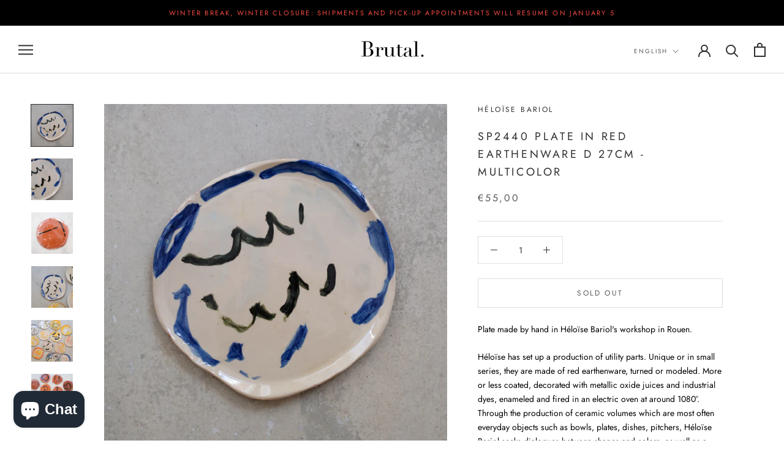

--- FILE ---
content_type: text/html; charset=utf-8
request_url: https://brutalceramics.com/en/products/assiette-sp2440en-faience-rouge-d-27cm-multicolore
body_size: 31439
content:
<!doctype html>

<html class="no-js" lang="en">
  <head>
    <meta charset="utf-8"> 
    <meta http-equiv="X-UA-Compatible" content="IE=edge,chrome=1">
    <meta name="viewport" content="width=device-width, initial-scale=1.0, height=device-height, minimum-scale=1.0, maximum-scale=1.0">
    <meta name="theme-color" content="">

    <title>
      SP2440 plate in red earthenware D 27cm - Multicolor by Héloise Bariol &ndash; Brutal Ceramics
    </title><meta name="description" content="Piece made by hand in the workshop of Héloïse Bariol in Rouen. She tries to question the porosity between different categories, utilitarian/sculpture, painting/sculpture, plan/volume, by exploring the material possibilities offered by ceramics."><link rel="canonical" href="https://brutalceramics.com/en/products/assiette-sp2440en-faience-rouge-d-27cm-multicolore"><link rel="shortcut icon" href="//brutalceramics.com/cdn/shop/files/fav_icon-2_96x.png?v=1613672501" type="image/png"><meta property="og:type" content="product">
  <meta property="og:title" content="SP2440 plate in red earthenware D 27cm - Multicolor"><meta property="og:image" content="http://brutalceramics.com/cdn/shop/files/30-SP24-Heloise-Bariol-Brutal-Ceramics-hdc-4937.jpg?v=1709742161">
    <meta property="og:image:secure_url" content="https://brutalceramics.com/cdn/shop/files/30-SP24-Heloise-Bariol-Brutal-Ceramics-hdc-4937.jpg?v=1709742161">
    <meta property="og:image:width" content="2048">
    <meta property="og:image:height" content="2048"><meta property="product:price:amount" content="55,00">
  <meta property="product:price:currency" content="EUR"><meta property="og:description" content="Piece made by hand in the workshop of Héloïse Bariol in Rouen. She tries to question the porosity between different categories, utilitarian/sculpture, painting/sculpture, plan/volume, by exploring the material possibilities offered by ceramics."><meta property="og:url" content="https://brutalceramics.com/en/products/assiette-sp2440en-faience-rouge-d-27cm-multicolore">
<meta property="og:site_name" content="Brutal Ceramics"><meta name="twitter:card" content="summary"><meta name="twitter:title" content="SP2440 plate in red earthenware D 27cm - Multicolor">
  <meta name="twitter:description" content="Plate made by hand in Héloïse Bariol&#39;s workshop in Rouen. Héloïse has set up a production of utility parts. Unique or in small series, they are made of red earthenware, turned or modeled. More or less coated, decorated with metallic oxide juices and industrial dyes, enameled and fired in an electric oven at around 1080°. Through the production of ceramic volumes which are most often everyday objects such as bowls, plates, dishes, pitchers, Héloïse Bariol seeks dialogues between shapes and colors, as well as a field of interactions between the user, the object and the surrounding space. In search of mobility, she attempts to question the porosity between different categories, utility/sculpture, painting/sculpture, plan/volume, by exploring the material possibilities that ceramic offers her. MATERIALS : Red chamotte earthenware TECHNIQUE : Stamping, plate shaping ENAMEL : Glossy transparent cover, 1080° electric COLOR">
  <meta name="twitter:image" content="https://brutalceramics.com/cdn/shop/files/30-SP24-Heloise-Bariol-Brutal-Ceramics-hdc-4937_600x600_crop_center.jpg?v=1709742161">
    <style>
  @font-face {
  font-family: Jost;
  font-weight: 400;
  font-style: normal;
  font-display: fallback;
  src: url("//brutalceramics.com/cdn/fonts/jost/jost_n4.d47a1b6347ce4a4c9f437608011273009d91f2b7.woff2") format("woff2"),
       url("//brutalceramics.com/cdn/fonts/jost/jost_n4.791c46290e672b3f85c3d1c651ef2efa3819eadd.woff") format("woff");
}

  @font-face {
  font-family: Jost;
  font-weight: 400;
  font-style: normal;
  font-display: fallback;
  src: url("//brutalceramics.com/cdn/fonts/jost/jost_n4.d47a1b6347ce4a4c9f437608011273009d91f2b7.woff2") format("woff2"),
       url("//brutalceramics.com/cdn/fonts/jost/jost_n4.791c46290e672b3f85c3d1c651ef2efa3819eadd.woff") format("woff");
}


  @font-face {
  font-family: Jost;
  font-weight: 700;
  font-style: normal;
  font-display: fallback;
  src: url("//brutalceramics.com/cdn/fonts/jost/jost_n7.921dc18c13fa0b0c94c5e2517ffe06139c3615a3.woff2") format("woff2"),
       url("//brutalceramics.com/cdn/fonts/jost/jost_n7.cbfc16c98c1e195f46c536e775e4e959c5f2f22b.woff") format("woff");
}

  @font-face {
  font-family: Jost;
  font-weight: 400;
  font-style: italic;
  font-display: fallback;
  src: url("//brutalceramics.com/cdn/fonts/jost/jost_i4.b690098389649750ada222b9763d55796c5283a5.woff2") format("woff2"),
       url("//brutalceramics.com/cdn/fonts/jost/jost_i4.fd766415a47e50b9e391ae7ec04e2ae25e7e28b0.woff") format("woff");
}

  @font-face {
  font-family: Jost;
  font-weight: 700;
  font-style: italic;
  font-display: fallback;
  src: url("//brutalceramics.com/cdn/fonts/jost/jost_i7.d8201b854e41e19d7ed9b1a31fe4fe71deea6d3f.woff2") format("woff2"),
       url("//brutalceramics.com/cdn/fonts/jost/jost_i7.eae515c34e26b6c853efddc3fc0c552e0de63757.woff") format("woff");
}


  :root {
    --heading-font-family : Jost, sans-serif;
    --heading-font-weight : 400;
    --heading-font-style  : normal;

    --text-font-family : Jost, sans-serif;
    --text-font-weight : 400;
    --text-font-style  : normal;

    --base-text-font-size   : 14px;
    --default-text-font-size: 14px;--background          : #ffffff;
    --background-rgb      : 255, 255, 255;
    --light-background    : #ffffff;
    --light-background-rgb: 255, 255, 255;
    --heading-color       : #303030;
    --text-color          : #303030;
    --text-color-rgb      : 48, 48, 48;
    --text-color-light    : #595959;
    --text-color-light-rgb: 89, 89, 89;
    --link-color          : #000000;
    --link-color-rgb      : 0, 0, 0;
    --border-color        : #e0e0e0;
    --border-color-rgb    : 224, 224, 224;

    --button-background    : #303030;
    --button-background-rgb: 48, 48, 48;
    --button-text-color    : #ffffff;

    --header-background       : #ffffff;
    --header-heading-color    : #303030;
    --header-light-text-color : #595959;
    --header-border-color     : #e0e0e0;

    --footer-background    : #ffffff;
    --footer-text-color    : #595959;
    --footer-heading-color : #303030;
    --footer-border-color  : #e6e6e6;

    --navigation-background      : #ffffff;
    --navigation-background-rgb  : 255, 255, 255;
    --navigation-text-color      : #303030;
    --navigation-text-color-light: rgba(48, 48, 48, 0.5);
    --navigation-border-color    : rgba(48, 48, 48, 0.25);

    --newsletter-popup-background     : #ffffff;
    --newsletter-popup-text-color     : #303030;
    --newsletter-popup-text-color-rgb : 48, 48, 48;

    --secondary-elements-background       : #ffffff;
    --secondary-elements-background-rgb   : 255, 255, 255;
    --secondary-elements-text-color       : #303030;
    --secondary-elements-text-color-light : rgba(48, 48, 48, 0.5);
    --secondary-elements-border-color     : rgba(48, 48, 48, 0.25);

    --product-sale-price-color    : #f94c43;
    --product-sale-price-color-rgb: 249, 76, 67;
    --product-star-rating: #f6a429;

    /* Shopify related variables */
    --payment-terms-background-color: #ffffff;

    /* Products */

    --horizontal-spacing-four-products-per-row: 60px;
        --horizontal-spacing-two-products-per-row : 60px;

    --vertical-spacing-four-products-per-row: 60px;
        --vertical-spacing-two-products-per-row : 75px;

    /* Animation */
    --drawer-transition-timing: cubic-bezier(0.645, 0.045, 0.355, 1);
    --header-base-height: 80px; /* We set a default for browsers that do not support CSS variables */

    /* Cursors */
    --cursor-zoom-in-svg    : url(//brutalceramics.com/cdn/shop/t/6/assets/cursor-zoom-in.svg?v=169337020044000511451647690727);
    --cursor-zoom-in-2x-svg : url(//brutalceramics.com/cdn/shop/t/6/assets/cursor-zoom-in-2x.svg?v=163885027072013793871647690727);
  }
</style>

<script>
  // IE11 does not have support for CSS variables, so we have to polyfill them
  if (!(((window || {}).CSS || {}).supports && window.CSS.supports('(--a: 0)'))) {
    const script = document.createElement('script');
    script.type = 'text/javascript';
    script.src = 'https://cdn.jsdelivr.net/npm/css-vars-ponyfill@2';
    script.onload = function() {
      cssVars({});
    };

    document.getElementsByTagName('head')[0].appendChild(script);
  }
</script>

    <script>window.performance && window.performance.mark && window.performance.mark('shopify.content_for_header.start');</script><meta name="google-site-verification" content="saBgHkKfFf-d32qROYy0kGoBQfwUyvSwXuV0xdyYHSk">
<meta name="facebook-domain-verification" content="kyqkslccmvjzlxlx34n9vvok967ozb">
<meta id="shopify-digital-wallet" name="shopify-digital-wallet" content="/1746337890/digital_wallets/dialog">
<link rel="alternate" hreflang="x-default" href="https://brutalceramics.com/products/assiette-sp2440en-faience-rouge-d-27cm-multicolore">
<link rel="alternate" hreflang="fr" href="https://brutalceramics.com/products/assiette-sp2440en-faience-rouge-d-27cm-multicolore">
<link rel="alternate" hreflang="en" href="https://brutalceramics.com/en/products/assiette-sp2440en-faience-rouge-d-27cm-multicolore">
<link rel="alternate" type="application/json+oembed" href="https://brutalceramics.com/en/products/assiette-sp2440en-faience-rouge-d-27cm-multicolore.oembed">
<script async="async" src="/checkouts/internal/preloads.js?locale=en-FR"></script>
<script id="shopify-features" type="application/json">{"accessToken":"b4eb7cf5b64d24049e84cb9eeb6330ef","betas":["rich-media-storefront-analytics"],"domain":"brutalceramics.com","predictiveSearch":true,"shopId":1746337890,"locale":"en"}</script>
<script>var Shopify = Shopify || {};
Shopify.shop = "brutal-ceramics.myshopify.com";
Shopify.locale = "en";
Shopify.currency = {"active":"EUR","rate":"1.0"};
Shopify.country = "FR";
Shopify.theme = {"name":"Prestige (#14 - SP22)","id":129109360818,"schema_name":"Prestige","schema_version":"5.6.2","theme_store_id":855,"role":"main"};
Shopify.theme.handle = "null";
Shopify.theme.style = {"id":null,"handle":null};
Shopify.cdnHost = "brutalceramics.com/cdn";
Shopify.routes = Shopify.routes || {};
Shopify.routes.root = "/en/";</script>
<script type="module">!function(o){(o.Shopify=o.Shopify||{}).modules=!0}(window);</script>
<script>!function(o){function n(){var o=[];function n(){o.push(Array.prototype.slice.apply(arguments))}return n.q=o,n}var t=o.Shopify=o.Shopify||{};t.loadFeatures=n(),t.autoloadFeatures=n()}(window);</script>
<script id="shop-js-analytics" type="application/json">{"pageType":"product"}</script>
<script defer="defer" async type="module" src="//brutalceramics.com/cdn/shopifycloud/shop-js/modules/v2/client.init-shop-cart-sync_BdyHc3Nr.en.esm.js"></script>
<script defer="defer" async type="module" src="//brutalceramics.com/cdn/shopifycloud/shop-js/modules/v2/chunk.common_Daul8nwZ.esm.js"></script>
<script type="module">
  await import("//brutalceramics.com/cdn/shopifycloud/shop-js/modules/v2/client.init-shop-cart-sync_BdyHc3Nr.en.esm.js");
await import("//brutalceramics.com/cdn/shopifycloud/shop-js/modules/v2/chunk.common_Daul8nwZ.esm.js");

  window.Shopify.SignInWithShop?.initShopCartSync?.({"fedCMEnabled":true,"windoidEnabled":true});

</script>
<script>(function() {
  var isLoaded = false;
  function asyncLoad() {
    if (isLoaded) return;
    isLoaded = true;
    var urls = ["https:\/\/chimpstatic.com\/mcjs-connected\/js\/users\/a68ff4c95c9c11dae2e7371f7\/e22cd80ecd1cb307ec52b9774.js?shop=brutal-ceramics.myshopify.com"];
    for (var i = 0; i < urls.length; i++) {
      var s = document.createElement('script');
      s.type = 'text/javascript';
      s.async = true;
      s.src = urls[i];
      var x = document.getElementsByTagName('script')[0];
      x.parentNode.insertBefore(s, x);
    }
  };
  if(window.attachEvent) {
    window.attachEvent('onload', asyncLoad);
  } else {
    window.addEventListener('load', asyncLoad, false);
  }
})();</script>
<script id="__st">var __st={"a":1746337890,"offset":3600,"reqid":"439d5c05-cb9d-40cd-baaa-bf62d90a2f4f-1769017721","pageurl":"brutalceramics.com\/en\/products\/assiette-sp2440en-faience-rouge-d-27cm-multicolore","u":"12ed9a44857b","p":"product","rtyp":"product","rid":8996932452689};</script>
<script>window.ShopifyPaypalV4VisibilityTracking = true;</script>
<script id="captcha-bootstrap">!function(){'use strict';const t='contact',e='account',n='new_comment',o=[[t,t],['blogs',n],['comments',n],[t,'customer']],c=[[e,'customer_login'],[e,'guest_login'],[e,'recover_customer_password'],[e,'create_customer']],r=t=>t.map((([t,e])=>`form[action*='/${t}']:not([data-nocaptcha='true']) input[name='form_type'][value='${e}']`)).join(','),a=t=>()=>t?[...document.querySelectorAll(t)].map((t=>t.form)):[];function s(){const t=[...o],e=r(t);return a(e)}const i='password',u='form_key',d=['recaptcha-v3-token','g-recaptcha-response','h-captcha-response',i],f=()=>{try{return window.sessionStorage}catch{return}},m='__shopify_v',_=t=>t.elements[u];function p(t,e,n=!1){try{const o=window.sessionStorage,c=JSON.parse(o.getItem(e)),{data:r}=function(t){const{data:e,action:n}=t;return t[m]||n?{data:e,action:n}:{data:t,action:n}}(c);for(const[e,n]of Object.entries(r))t.elements[e]&&(t.elements[e].value=n);n&&o.removeItem(e)}catch(o){console.error('form repopulation failed',{error:o})}}const l='form_type',E='cptcha';function T(t){t.dataset[E]=!0}const w=window,h=w.document,L='Shopify',v='ce_forms',y='captcha';let A=!1;((t,e)=>{const n=(g='f06e6c50-85a8-45c8-87d0-21a2b65856fe',I='https://cdn.shopify.com/shopifycloud/storefront-forms-hcaptcha/ce_storefront_forms_captcha_hcaptcha.v1.5.2.iife.js',D={infoText:'Protected by hCaptcha',privacyText:'Privacy',termsText:'Terms'},(t,e,n)=>{const o=w[L][v],c=o.bindForm;if(c)return c(t,g,e,D).then(n);var r;o.q.push([[t,g,e,D],n]),r=I,A||(h.body.append(Object.assign(h.createElement('script'),{id:'captcha-provider',async:!0,src:r})),A=!0)});var g,I,D;w[L]=w[L]||{},w[L][v]=w[L][v]||{},w[L][v].q=[],w[L][y]=w[L][y]||{},w[L][y].protect=function(t,e){n(t,void 0,e),T(t)},Object.freeze(w[L][y]),function(t,e,n,w,h,L){const[v,y,A,g]=function(t,e,n){const i=e?o:[],u=t?c:[],d=[...i,...u],f=r(d),m=r(i),_=r(d.filter((([t,e])=>n.includes(e))));return[a(f),a(m),a(_),s()]}(w,h,L),I=t=>{const e=t.target;return e instanceof HTMLFormElement?e:e&&e.form},D=t=>v().includes(t);t.addEventListener('submit',(t=>{const e=I(t);if(!e)return;const n=D(e)&&!e.dataset.hcaptchaBound&&!e.dataset.recaptchaBound,o=_(e),c=g().includes(e)&&(!o||!o.value);(n||c)&&t.preventDefault(),c&&!n&&(function(t){try{if(!f())return;!function(t){const e=f();if(!e)return;const n=_(t);if(!n)return;const o=n.value;o&&e.removeItem(o)}(t);const e=Array.from(Array(32),(()=>Math.random().toString(36)[2])).join('');!function(t,e){_(t)||t.append(Object.assign(document.createElement('input'),{type:'hidden',name:u})),t.elements[u].value=e}(t,e),function(t,e){const n=f();if(!n)return;const o=[...t.querySelectorAll(`input[type='${i}']`)].map((({name:t})=>t)),c=[...d,...o],r={};for(const[a,s]of new FormData(t).entries())c.includes(a)||(r[a]=s);n.setItem(e,JSON.stringify({[m]:1,action:t.action,data:r}))}(t,e)}catch(e){console.error('failed to persist form',e)}}(e),e.submit())}));const S=(t,e)=>{t&&!t.dataset[E]&&(n(t,e.some((e=>e===t))),T(t))};for(const o of['focusin','change'])t.addEventListener(o,(t=>{const e=I(t);D(e)&&S(e,y())}));const B=e.get('form_key'),M=e.get(l),P=B&&M;t.addEventListener('DOMContentLoaded',(()=>{const t=y();if(P)for(const e of t)e.elements[l].value===M&&p(e,B);[...new Set([...A(),...v().filter((t=>'true'===t.dataset.shopifyCaptcha))])].forEach((e=>S(e,t)))}))}(h,new URLSearchParams(w.location.search),n,t,e,['guest_login'])})(!0,!0)}();</script>
<script integrity="sha256-4kQ18oKyAcykRKYeNunJcIwy7WH5gtpwJnB7kiuLZ1E=" data-source-attribution="shopify.loadfeatures" defer="defer" src="//brutalceramics.com/cdn/shopifycloud/storefront/assets/storefront/load_feature-a0a9edcb.js" crossorigin="anonymous"></script>
<script data-source-attribution="shopify.dynamic_checkout.dynamic.init">var Shopify=Shopify||{};Shopify.PaymentButton=Shopify.PaymentButton||{isStorefrontPortableWallets:!0,init:function(){window.Shopify.PaymentButton.init=function(){};var t=document.createElement("script");t.src="https://brutalceramics.com/cdn/shopifycloud/portable-wallets/latest/portable-wallets.en.js",t.type="module",document.head.appendChild(t)}};
</script>
<script data-source-attribution="shopify.dynamic_checkout.buyer_consent">
  function portableWalletsHideBuyerConsent(e){var t=document.getElementById("shopify-buyer-consent"),n=document.getElementById("shopify-subscription-policy-button");t&&n&&(t.classList.add("hidden"),t.setAttribute("aria-hidden","true"),n.removeEventListener("click",e))}function portableWalletsShowBuyerConsent(e){var t=document.getElementById("shopify-buyer-consent"),n=document.getElementById("shopify-subscription-policy-button");t&&n&&(t.classList.remove("hidden"),t.removeAttribute("aria-hidden"),n.addEventListener("click",e))}window.Shopify?.PaymentButton&&(window.Shopify.PaymentButton.hideBuyerConsent=portableWalletsHideBuyerConsent,window.Shopify.PaymentButton.showBuyerConsent=portableWalletsShowBuyerConsent);
</script>
<script data-source-attribution="shopify.dynamic_checkout.cart.bootstrap">document.addEventListener("DOMContentLoaded",(function(){function t(){return document.querySelector("shopify-accelerated-checkout-cart, shopify-accelerated-checkout")}if(t())Shopify.PaymentButton.init();else{new MutationObserver((function(e,n){t()&&(Shopify.PaymentButton.init(),n.disconnect())})).observe(document.body,{childList:!0,subtree:!0})}}));
</script>
<script id='scb4127' type='text/javascript' async='' src='https://brutalceramics.com/cdn/shopifycloud/privacy-banner/storefront-banner.js'></script><link id="shopify-accelerated-checkout-styles" rel="stylesheet" media="screen" href="https://brutalceramics.com/cdn/shopifycloud/portable-wallets/latest/accelerated-checkout-backwards-compat.css" crossorigin="anonymous">
<style id="shopify-accelerated-checkout-cart">
        #shopify-buyer-consent {
  margin-top: 1em;
  display: inline-block;
  width: 100%;
}

#shopify-buyer-consent.hidden {
  display: none;
}

#shopify-subscription-policy-button {
  background: none;
  border: none;
  padding: 0;
  text-decoration: underline;
  font-size: inherit;
  cursor: pointer;
}

#shopify-subscription-policy-button::before {
  box-shadow: none;
}

      </style>

<script>window.performance && window.performance.mark && window.performance.mark('shopify.content_for_header.end');</script>

    <link rel="stylesheet" href="//brutalceramics.com/cdn/shop/t/6/assets/theme.css?v=173608955386344188391647690716">

    <script>// This allows to expose several variables to the global scope, to be used in scripts
      window.theme = {
        pageType: "product",
        moneyFormat: "€{{amount_with_comma_separator}}",
        moneyWithCurrencyFormat: "€{{amount_with_comma_separator}} EUR",
        currencyCodeEnabled: false,
        productImageSize: "natural",
        searchMode: "product,article",
        showPageTransition: false,
        showElementStaggering: true,
        showImageZooming: true
      };

      window.routes = {
        rootUrl: "\/en",
        rootUrlWithoutSlash: "\/en",
        cartUrl: "\/en\/cart",
        cartAddUrl: "\/en\/cart\/add",
        cartChangeUrl: "\/en\/cart\/change",
        searchUrl: "\/en\/search",
        productRecommendationsUrl: "\/en\/recommendations\/products"
      };

      window.languages = {
        cartAddNote: "Add Order Note",
        cartEditNote: "Edit Order Note",
        productImageLoadingError: "This image could not be loaded. Please try to reload the page.",
        productFormAddToCart: "Add to cart",
        productFormUnavailable: "Unavailable",
        productFormSoldOut: "Sold Out",
        shippingEstimatorOneResult: "1 option available:",
        shippingEstimatorMoreResults: "{{count}} options available:",
        shippingEstimatorNoResults: "No shipping could be found"
      };

      window.lazySizesConfig = {
        loadHidden: false,
        hFac: 0.5,
        expFactor: 2,
        ricTimeout: 150,
        lazyClass: 'Image--lazyLoad',
        loadingClass: 'Image--lazyLoading',
        loadedClass: 'Image--lazyLoaded'
      };

      document.documentElement.className = document.documentElement.className.replace('no-js', 'js');
      document.documentElement.style.setProperty('--window-height', window.innerHeight + 'px');

      // We do a quick detection of some features (we could use Modernizr but for so little...)
      (function() {
        document.documentElement.className += ((window.CSS && window.CSS.supports('(position: sticky) or (position: -webkit-sticky)')) ? ' supports-sticky' : ' no-supports-sticky');
        document.documentElement.className += (window.matchMedia('(-moz-touch-enabled: 1), (hover: none)')).matches ? ' no-supports-hover' : ' supports-hover';
      }());

      
    </script>

    <script src="//brutalceramics.com/cdn/shop/t/6/assets/lazysizes.min.js?v=174358363404432586981647690714" async></script><script src="//brutalceramics.com/cdn/shop/t/6/assets/libs.min.js?v=26178543184394469741647690715" defer></script>
    <script src="//brutalceramics.com/cdn/shop/t/6/assets/theme.js?v=116291210821653663351647690717" defer></script>
    <script src="//brutalceramics.com/cdn/shop/t/6/assets/custom.js?v=183944157590872491501647690713" defer></script>

    <script>
      (function () {
        window.onpageshow = function() {
          if (window.theme.showPageTransition) {
            var pageTransition = document.querySelector('.PageTransition');

            if (pageTransition) {
              pageTransition.style.visibility = 'visible';
              pageTransition.style.opacity = '0';
            }
          }

          // When the page is loaded from the cache, we have to reload the cart content
          document.documentElement.dispatchEvent(new CustomEvent('cart:refresh', {
            bubbles: true
          }));
        };
      })();
    </script>

    
  <script type="application/ld+json">
  {
    "@context": "http://schema.org",
    "@type": "Product",
    "offers": [{
          "@type": "Offer",
          "name": "Default Title",
          "availability":"https://schema.org/OutOfStock",
          "price": 55.0,
          "priceCurrency": "EUR",
          "priceValidUntil": "2026-01-31","sku": "BARH-ASS-147","url": "/en/products/assiette-sp2440en-faience-rouge-d-27cm-multicolore?variant=48163981787473"
        }
],
    "brand": {
      "name": "Héloïse Bariol"
    },
    "name": "SP2440 plate in red earthenware D 27cm - Multicolor",
    "description": "Plate made by hand in Héloïse Bariol's workshop in Rouen.\n\n\n Héloïse has set up a production of utility parts. Unique or in small series, they are made of red earthenware, turned or modeled. More or less coated, decorated with metallic oxide juices and industrial dyes, enameled and fired in an electric oven at around 1080°. \n\n\n Through the production of ceramic volumes which are most often everyday objects such as bowls, plates, dishes, pitchers, Héloïse Bariol seeks dialogues between shapes and colors, as well as a field of interactions between the user, the object and the surrounding space. In search of mobility, she attempts to question the porosity between different categories, utility\/sculpture, painting\/sculpture, plan\/volume, by exploring the material possibilities that ceramic offers her. \n\n\n\n\n\n\n\n\n\n\n\n MATERIALS : Red chamotte earthenware\n TECHNIQUE : Stamping, plate shaping\n ENAMEL : Glossy transparent cover, 1080° electric\n COLOR : Multicolor \n DIMENSIONS : Ø approximately 27cm\n USES AND MAINTENANCE:\n Dishwasher: Yes Microwave: No Oven: No Food: Yes Fats or foods to avoid: Avoid leaving a vinaigrette in for too long. Rinse after use. \n\n\n\n\n\n\n\n\n\n\n\n\n\n\n\n\n NOTE: Unique piece\n\n",
    "category": "Plates",
    "url": "/en/products/assiette-sp2440en-faience-rouge-d-27cm-multicolore",
    "sku": "BARH-ASS-147",
    "image": {
      "@type": "ImageObject",
      "url": "https://brutalceramics.com/cdn/shop/files/30-SP24-Heloise-Bariol-Brutal-Ceramics-hdc-4937_1024x.jpg?v=1709742161",
      "image": "https://brutalceramics.com/cdn/shop/files/30-SP24-Heloise-Bariol-Brutal-Ceramics-hdc-4937_1024x.jpg?v=1709742161",
      "name": "Assiette SP2440 en faïence rouge D 27cm - Multicolore d'Héloise Bariol chez Brutal Ceramics",
      "width": "1024",
      "height": "1024"
    }
  }
  </script>



  <script type="application/ld+json">
  {
    "@context": "http://schema.org",
    "@type": "BreadcrumbList",
  "itemListElement": [{
      "@type": "ListItem",
      "position": 1,
      "name": "Home",
      "item": "https://brutalceramics.com"
    },{
          "@type": "ListItem",
          "position": 2,
          "name": "SP2440 plate in red earthenware D 27cm - Multicolor",
          "item": "https://brutalceramics.com/en/products/assiette-sp2440en-faience-rouge-d-27cm-multicolore"
        }]
  }
  </script>

  <script src="https://cdn.shopify.com/extensions/e8878072-2f6b-4e89-8082-94b04320908d/inbox-1254/assets/inbox-chat-loader.js" type="text/javascript" defer="defer"></script>
<link href="https://monorail-edge.shopifysvc.com" rel="dns-prefetch">
<script>(function(){if ("sendBeacon" in navigator && "performance" in window) {try {var session_token_from_headers = performance.getEntriesByType('navigation')[0].serverTiming.find(x => x.name == '_s').description;} catch {var session_token_from_headers = undefined;}var session_cookie_matches = document.cookie.match(/_shopify_s=([^;]*)/);var session_token_from_cookie = session_cookie_matches && session_cookie_matches.length === 2 ? session_cookie_matches[1] : "";var session_token = session_token_from_headers || session_token_from_cookie || "";function handle_abandonment_event(e) {var entries = performance.getEntries().filter(function(entry) {return /monorail-edge.shopifysvc.com/.test(entry.name);});if (!window.abandonment_tracked && entries.length === 0) {window.abandonment_tracked = true;var currentMs = Date.now();var navigation_start = performance.timing.navigationStart;var payload = {shop_id: 1746337890,url: window.location.href,navigation_start,duration: currentMs - navigation_start,session_token,page_type: "product"};window.navigator.sendBeacon("https://monorail-edge.shopifysvc.com/v1/produce", JSON.stringify({schema_id: "online_store_buyer_site_abandonment/1.1",payload: payload,metadata: {event_created_at_ms: currentMs,event_sent_at_ms: currentMs}}));}}window.addEventListener('pagehide', handle_abandonment_event);}}());</script>
<script id="web-pixels-manager-setup">(function e(e,d,r,n,o){if(void 0===o&&(o={}),!Boolean(null===(a=null===(i=window.Shopify)||void 0===i?void 0:i.analytics)||void 0===a?void 0:a.replayQueue)){var i,a;window.Shopify=window.Shopify||{};var t=window.Shopify;t.analytics=t.analytics||{};var s=t.analytics;s.replayQueue=[],s.publish=function(e,d,r){return s.replayQueue.push([e,d,r]),!0};try{self.performance.mark("wpm:start")}catch(e){}var l=function(){var e={modern:/Edge?\/(1{2}[4-9]|1[2-9]\d|[2-9]\d{2}|\d{4,})\.\d+(\.\d+|)|Firefox\/(1{2}[4-9]|1[2-9]\d|[2-9]\d{2}|\d{4,})\.\d+(\.\d+|)|Chrom(ium|e)\/(9{2}|\d{3,})\.\d+(\.\d+|)|(Maci|X1{2}).+ Version\/(15\.\d+|(1[6-9]|[2-9]\d|\d{3,})\.\d+)([,.]\d+|)( \(\w+\)|)( Mobile\/\w+|) Safari\/|Chrome.+OPR\/(9{2}|\d{3,})\.\d+\.\d+|(CPU[ +]OS|iPhone[ +]OS|CPU[ +]iPhone|CPU IPhone OS|CPU iPad OS)[ +]+(15[._]\d+|(1[6-9]|[2-9]\d|\d{3,})[._]\d+)([._]\d+|)|Android:?[ /-](13[3-9]|1[4-9]\d|[2-9]\d{2}|\d{4,})(\.\d+|)(\.\d+|)|Android.+Firefox\/(13[5-9]|1[4-9]\d|[2-9]\d{2}|\d{4,})\.\d+(\.\d+|)|Android.+Chrom(ium|e)\/(13[3-9]|1[4-9]\d|[2-9]\d{2}|\d{4,})\.\d+(\.\d+|)|SamsungBrowser\/([2-9]\d|\d{3,})\.\d+/,legacy:/Edge?\/(1[6-9]|[2-9]\d|\d{3,})\.\d+(\.\d+|)|Firefox\/(5[4-9]|[6-9]\d|\d{3,})\.\d+(\.\d+|)|Chrom(ium|e)\/(5[1-9]|[6-9]\d|\d{3,})\.\d+(\.\d+|)([\d.]+$|.*Safari\/(?![\d.]+ Edge\/[\d.]+$))|(Maci|X1{2}).+ Version\/(10\.\d+|(1[1-9]|[2-9]\d|\d{3,})\.\d+)([,.]\d+|)( \(\w+\)|)( Mobile\/\w+|) Safari\/|Chrome.+OPR\/(3[89]|[4-9]\d|\d{3,})\.\d+\.\d+|(CPU[ +]OS|iPhone[ +]OS|CPU[ +]iPhone|CPU IPhone OS|CPU iPad OS)[ +]+(10[._]\d+|(1[1-9]|[2-9]\d|\d{3,})[._]\d+)([._]\d+|)|Android:?[ /-](13[3-9]|1[4-9]\d|[2-9]\d{2}|\d{4,})(\.\d+|)(\.\d+|)|Mobile Safari.+OPR\/([89]\d|\d{3,})\.\d+\.\d+|Android.+Firefox\/(13[5-9]|1[4-9]\d|[2-9]\d{2}|\d{4,})\.\d+(\.\d+|)|Android.+Chrom(ium|e)\/(13[3-9]|1[4-9]\d|[2-9]\d{2}|\d{4,})\.\d+(\.\d+|)|Android.+(UC? ?Browser|UCWEB|U3)[ /]?(15\.([5-9]|\d{2,})|(1[6-9]|[2-9]\d|\d{3,})\.\d+)\.\d+|SamsungBrowser\/(5\.\d+|([6-9]|\d{2,})\.\d+)|Android.+MQ{2}Browser\/(14(\.(9|\d{2,})|)|(1[5-9]|[2-9]\d|\d{3,})(\.\d+|))(\.\d+|)|K[Aa][Ii]OS\/(3\.\d+|([4-9]|\d{2,})\.\d+)(\.\d+|)/},d=e.modern,r=e.legacy,n=navigator.userAgent;return n.match(d)?"modern":n.match(r)?"legacy":"unknown"}(),u="modern"===l?"modern":"legacy",c=(null!=n?n:{modern:"",legacy:""})[u],f=function(e){return[e.baseUrl,"/wpm","/b",e.hashVersion,"modern"===e.buildTarget?"m":"l",".js"].join("")}({baseUrl:d,hashVersion:r,buildTarget:u}),m=function(e){var d=e.version,r=e.bundleTarget,n=e.surface,o=e.pageUrl,i=e.monorailEndpoint;return{emit:function(e){var a=e.status,t=e.errorMsg,s=(new Date).getTime(),l=JSON.stringify({metadata:{event_sent_at_ms:s},events:[{schema_id:"web_pixels_manager_load/3.1",payload:{version:d,bundle_target:r,page_url:o,status:a,surface:n,error_msg:t},metadata:{event_created_at_ms:s}}]});if(!i)return console&&console.warn&&console.warn("[Web Pixels Manager] No Monorail endpoint provided, skipping logging."),!1;try{return self.navigator.sendBeacon.bind(self.navigator)(i,l)}catch(e){}var u=new XMLHttpRequest;try{return u.open("POST",i,!0),u.setRequestHeader("Content-Type","text/plain"),u.send(l),!0}catch(e){return console&&console.warn&&console.warn("[Web Pixels Manager] Got an unhandled error while logging to Monorail."),!1}}}}({version:r,bundleTarget:l,surface:e.surface,pageUrl:self.location.href,monorailEndpoint:e.monorailEndpoint});try{o.browserTarget=l,function(e){var d=e.src,r=e.async,n=void 0===r||r,o=e.onload,i=e.onerror,a=e.sri,t=e.scriptDataAttributes,s=void 0===t?{}:t,l=document.createElement("script"),u=document.querySelector("head"),c=document.querySelector("body");if(l.async=n,l.src=d,a&&(l.integrity=a,l.crossOrigin="anonymous"),s)for(var f in s)if(Object.prototype.hasOwnProperty.call(s,f))try{l.dataset[f]=s[f]}catch(e){}if(o&&l.addEventListener("load",o),i&&l.addEventListener("error",i),u)u.appendChild(l);else{if(!c)throw new Error("Did not find a head or body element to append the script");c.appendChild(l)}}({src:f,async:!0,onload:function(){if(!function(){var e,d;return Boolean(null===(d=null===(e=window.Shopify)||void 0===e?void 0:e.analytics)||void 0===d?void 0:d.initialized)}()){var d=window.webPixelsManager.init(e)||void 0;if(d){var r=window.Shopify.analytics;r.replayQueue.forEach((function(e){var r=e[0],n=e[1],o=e[2];d.publishCustomEvent(r,n,o)})),r.replayQueue=[],r.publish=d.publishCustomEvent,r.visitor=d.visitor,r.initialized=!0}}},onerror:function(){return m.emit({status:"failed",errorMsg:"".concat(f," has failed to load")})},sri:function(e){var d=/^sha384-[A-Za-z0-9+/=]+$/;return"string"==typeof e&&d.test(e)}(c)?c:"",scriptDataAttributes:o}),m.emit({status:"loading"})}catch(e){m.emit({status:"failed",errorMsg:(null==e?void 0:e.message)||"Unknown error"})}}})({shopId: 1746337890,storefrontBaseUrl: "https://brutalceramics.com",extensionsBaseUrl: "https://extensions.shopifycdn.com/cdn/shopifycloud/web-pixels-manager",monorailEndpoint: "https://monorail-edge.shopifysvc.com/unstable/produce_batch",surface: "storefront-renderer",enabledBetaFlags: ["2dca8a86"],webPixelsConfigList: [{"id":"1135870289","configuration":"{\"config\":\"{\\\"pixel_id\\\":\\\"G-K0VYBRX1EY\\\",\\\"gtag_events\\\":[{\\\"type\\\":\\\"purchase\\\",\\\"action_label\\\":\\\"G-K0VYBRX1EY\\\"},{\\\"type\\\":\\\"page_view\\\",\\\"action_label\\\":\\\"G-K0VYBRX1EY\\\"},{\\\"type\\\":\\\"view_item\\\",\\\"action_label\\\":\\\"G-K0VYBRX1EY\\\"},{\\\"type\\\":\\\"search\\\",\\\"action_label\\\":\\\"G-K0VYBRX1EY\\\"},{\\\"type\\\":\\\"add_to_cart\\\",\\\"action_label\\\":\\\"G-K0VYBRX1EY\\\"},{\\\"type\\\":\\\"begin_checkout\\\",\\\"action_label\\\":\\\"G-K0VYBRX1EY\\\"},{\\\"type\\\":\\\"add_payment_info\\\",\\\"action_label\\\":\\\"G-K0VYBRX1EY\\\"}],\\\"enable_monitoring_mode\\\":false}\"}","eventPayloadVersion":"v1","runtimeContext":"OPEN","scriptVersion":"b2a88bafab3e21179ed38636efcd8a93","type":"APP","apiClientId":1780363,"privacyPurposes":[],"dataSharingAdjustments":{"protectedCustomerApprovalScopes":["read_customer_address","read_customer_email","read_customer_name","read_customer_personal_data","read_customer_phone"]}},{"id":"417628497","configuration":"{\"pixel_id\":\"286575466222839\",\"pixel_type\":\"facebook_pixel\",\"metaapp_system_user_token\":\"-\"}","eventPayloadVersion":"v1","runtimeContext":"OPEN","scriptVersion":"ca16bc87fe92b6042fbaa3acc2fbdaa6","type":"APP","apiClientId":2329312,"privacyPurposes":["ANALYTICS","MARKETING","SALE_OF_DATA"],"dataSharingAdjustments":{"protectedCustomerApprovalScopes":["read_customer_address","read_customer_email","read_customer_name","read_customer_personal_data","read_customer_phone"]}},{"id":"176226641","configuration":"{\"tagID\":\"2614309324780\"}","eventPayloadVersion":"v1","runtimeContext":"STRICT","scriptVersion":"18031546ee651571ed29edbe71a3550b","type":"APP","apiClientId":3009811,"privacyPurposes":["ANALYTICS","MARKETING","SALE_OF_DATA"],"dataSharingAdjustments":{"protectedCustomerApprovalScopes":["read_customer_address","read_customer_email","read_customer_name","read_customer_personal_data","read_customer_phone"]}},{"id":"shopify-app-pixel","configuration":"{}","eventPayloadVersion":"v1","runtimeContext":"STRICT","scriptVersion":"0450","apiClientId":"shopify-pixel","type":"APP","privacyPurposes":["ANALYTICS","MARKETING"]},{"id":"shopify-custom-pixel","eventPayloadVersion":"v1","runtimeContext":"LAX","scriptVersion":"0450","apiClientId":"shopify-pixel","type":"CUSTOM","privacyPurposes":["ANALYTICS","MARKETING"]}],isMerchantRequest: false,initData: {"shop":{"name":"Brutal Ceramics","paymentSettings":{"currencyCode":"EUR"},"myshopifyDomain":"brutal-ceramics.myshopify.com","countryCode":"FR","storefrontUrl":"https:\/\/brutalceramics.com\/en"},"customer":null,"cart":null,"checkout":null,"productVariants":[{"price":{"amount":55.0,"currencyCode":"EUR"},"product":{"title":"SP2440 plate in red earthenware D 27cm - Multicolor","vendor":"Héloïse Bariol","id":"8996932452689","untranslatedTitle":"SP2440 plate in red earthenware D 27cm - Multicolor","url":"\/en\/products\/assiette-sp2440en-faience-rouge-d-27cm-multicolore","type":"Plates"},"id":"48163981787473","image":{"src":"\/\/brutalceramics.com\/cdn\/shop\/files\/30-SP24-Heloise-Bariol-Brutal-Ceramics-hdc-4937.jpg?v=1709742161"},"sku":"BARH-ASS-147","title":"Default Title","untranslatedTitle":"Default Title"}],"purchasingCompany":null},},"https://brutalceramics.com/cdn","fcfee988w5aeb613cpc8e4bc33m6693e112",{"modern":"","legacy":""},{"shopId":"1746337890","storefrontBaseUrl":"https:\/\/brutalceramics.com","extensionBaseUrl":"https:\/\/extensions.shopifycdn.com\/cdn\/shopifycloud\/web-pixels-manager","surface":"storefront-renderer","enabledBetaFlags":"[\"2dca8a86\"]","isMerchantRequest":"false","hashVersion":"fcfee988w5aeb613cpc8e4bc33m6693e112","publish":"custom","events":"[[\"page_viewed\",{}],[\"product_viewed\",{\"productVariant\":{\"price\":{\"amount\":55.0,\"currencyCode\":\"EUR\"},\"product\":{\"title\":\"SP2440 plate in red earthenware D 27cm - Multicolor\",\"vendor\":\"Héloïse Bariol\",\"id\":\"8996932452689\",\"untranslatedTitle\":\"SP2440 plate in red earthenware D 27cm - Multicolor\",\"url\":\"\/en\/products\/assiette-sp2440en-faience-rouge-d-27cm-multicolore\",\"type\":\"Plates\"},\"id\":\"48163981787473\",\"image\":{\"src\":\"\/\/brutalceramics.com\/cdn\/shop\/files\/30-SP24-Heloise-Bariol-Brutal-Ceramics-hdc-4937.jpg?v=1709742161\"},\"sku\":\"BARH-ASS-147\",\"title\":\"Default Title\",\"untranslatedTitle\":\"Default Title\"}}]]"});</script><script>
  window.ShopifyAnalytics = window.ShopifyAnalytics || {};
  window.ShopifyAnalytics.meta = window.ShopifyAnalytics.meta || {};
  window.ShopifyAnalytics.meta.currency = 'EUR';
  var meta = {"product":{"id":8996932452689,"gid":"gid:\/\/shopify\/Product\/8996932452689","vendor":"Héloïse Bariol","type":"Plates","handle":"assiette-sp2440en-faience-rouge-d-27cm-multicolore","variants":[{"id":48163981787473,"price":5500,"name":"SP2440 plate in red earthenware D 27cm - Multicolor","public_title":null,"sku":"BARH-ASS-147"}],"remote":false},"page":{"pageType":"product","resourceType":"product","resourceId":8996932452689,"requestId":"439d5c05-cb9d-40cd-baaa-bf62d90a2f4f-1769017721"}};
  for (var attr in meta) {
    window.ShopifyAnalytics.meta[attr] = meta[attr];
  }
</script>
<script class="analytics">
  (function () {
    var customDocumentWrite = function(content) {
      var jquery = null;

      if (window.jQuery) {
        jquery = window.jQuery;
      } else if (window.Checkout && window.Checkout.$) {
        jquery = window.Checkout.$;
      }

      if (jquery) {
        jquery('body').append(content);
      }
    };

    var hasLoggedConversion = function(token) {
      if (token) {
        return document.cookie.indexOf('loggedConversion=' + token) !== -1;
      }
      return false;
    }

    var setCookieIfConversion = function(token) {
      if (token) {
        var twoMonthsFromNow = new Date(Date.now());
        twoMonthsFromNow.setMonth(twoMonthsFromNow.getMonth() + 2);

        document.cookie = 'loggedConversion=' + token + '; expires=' + twoMonthsFromNow;
      }
    }

    var trekkie = window.ShopifyAnalytics.lib = window.trekkie = window.trekkie || [];
    if (trekkie.integrations) {
      return;
    }
    trekkie.methods = [
      'identify',
      'page',
      'ready',
      'track',
      'trackForm',
      'trackLink'
    ];
    trekkie.factory = function(method) {
      return function() {
        var args = Array.prototype.slice.call(arguments);
        args.unshift(method);
        trekkie.push(args);
        return trekkie;
      };
    };
    for (var i = 0; i < trekkie.methods.length; i++) {
      var key = trekkie.methods[i];
      trekkie[key] = trekkie.factory(key);
    }
    trekkie.load = function(config) {
      trekkie.config = config || {};
      trekkie.config.initialDocumentCookie = document.cookie;
      var first = document.getElementsByTagName('script')[0];
      var script = document.createElement('script');
      script.type = 'text/javascript';
      script.onerror = function(e) {
        var scriptFallback = document.createElement('script');
        scriptFallback.type = 'text/javascript';
        scriptFallback.onerror = function(error) {
                var Monorail = {
      produce: function produce(monorailDomain, schemaId, payload) {
        var currentMs = new Date().getTime();
        var event = {
          schema_id: schemaId,
          payload: payload,
          metadata: {
            event_created_at_ms: currentMs,
            event_sent_at_ms: currentMs
          }
        };
        return Monorail.sendRequest("https://" + monorailDomain + "/v1/produce", JSON.stringify(event));
      },
      sendRequest: function sendRequest(endpointUrl, payload) {
        // Try the sendBeacon API
        if (window && window.navigator && typeof window.navigator.sendBeacon === 'function' && typeof window.Blob === 'function' && !Monorail.isIos12()) {
          var blobData = new window.Blob([payload], {
            type: 'text/plain'
          });

          if (window.navigator.sendBeacon(endpointUrl, blobData)) {
            return true;
          } // sendBeacon was not successful

        } // XHR beacon

        var xhr = new XMLHttpRequest();

        try {
          xhr.open('POST', endpointUrl);
          xhr.setRequestHeader('Content-Type', 'text/plain');
          xhr.send(payload);
        } catch (e) {
          console.log(e);
        }

        return false;
      },
      isIos12: function isIos12() {
        return window.navigator.userAgent.lastIndexOf('iPhone; CPU iPhone OS 12_') !== -1 || window.navigator.userAgent.lastIndexOf('iPad; CPU OS 12_') !== -1;
      }
    };
    Monorail.produce('monorail-edge.shopifysvc.com',
      'trekkie_storefront_load_errors/1.1',
      {shop_id: 1746337890,
      theme_id: 129109360818,
      app_name: "storefront",
      context_url: window.location.href,
      source_url: "//brutalceramics.com/cdn/s/trekkie.storefront.cd680fe47e6c39ca5d5df5f0a32d569bc48c0f27.min.js"});

        };
        scriptFallback.async = true;
        scriptFallback.src = '//brutalceramics.com/cdn/s/trekkie.storefront.cd680fe47e6c39ca5d5df5f0a32d569bc48c0f27.min.js';
        first.parentNode.insertBefore(scriptFallback, first);
      };
      script.async = true;
      script.src = '//brutalceramics.com/cdn/s/trekkie.storefront.cd680fe47e6c39ca5d5df5f0a32d569bc48c0f27.min.js';
      first.parentNode.insertBefore(script, first);
    };
    trekkie.load(
      {"Trekkie":{"appName":"storefront","development":false,"defaultAttributes":{"shopId":1746337890,"isMerchantRequest":null,"themeId":129109360818,"themeCityHash":"5876145369966866733","contentLanguage":"en","currency":"EUR","eventMetadataId":"b16bab9e-4aef-4c18-9105-653f9265b159"},"isServerSideCookieWritingEnabled":true,"monorailRegion":"shop_domain","enabledBetaFlags":["65f19447"]},"Session Attribution":{},"S2S":{"facebookCapiEnabled":true,"source":"trekkie-storefront-renderer","apiClientId":580111}}
    );

    var loaded = false;
    trekkie.ready(function() {
      if (loaded) return;
      loaded = true;

      window.ShopifyAnalytics.lib = window.trekkie;

      var originalDocumentWrite = document.write;
      document.write = customDocumentWrite;
      try { window.ShopifyAnalytics.merchantGoogleAnalytics.call(this); } catch(error) {};
      document.write = originalDocumentWrite;

      window.ShopifyAnalytics.lib.page(null,{"pageType":"product","resourceType":"product","resourceId":8996932452689,"requestId":"439d5c05-cb9d-40cd-baaa-bf62d90a2f4f-1769017721","shopifyEmitted":true});

      var match = window.location.pathname.match(/checkouts\/(.+)\/(thank_you|post_purchase)/)
      var token = match? match[1]: undefined;
      if (!hasLoggedConversion(token)) {
        setCookieIfConversion(token);
        window.ShopifyAnalytics.lib.track("Viewed Product",{"currency":"EUR","variantId":48163981787473,"productId":8996932452689,"productGid":"gid:\/\/shopify\/Product\/8996932452689","name":"SP2440 plate in red earthenware D 27cm - Multicolor","price":"55.00","sku":"BARH-ASS-147","brand":"Héloïse Bariol","variant":null,"category":"Plates","nonInteraction":true,"remote":false},undefined,undefined,{"shopifyEmitted":true});
      window.ShopifyAnalytics.lib.track("monorail:\/\/trekkie_storefront_viewed_product\/1.1",{"currency":"EUR","variantId":48163981787473,"productId":8996932452689,"productGid":"gid:\/\/shopify\/Product\/8996932452689","name":"SP2440 plate in red earthenware D 27cm - Multicolor","price":"55.00","sku":"BARH-ASS-147","brand":"Héloïse Bariol","variant":null,"category":"Plates","nonInteraction":true,"remote":false,"referer":"https:\/\/brutalceramics.com\/en\/products\/assiette-sp2440en-faience-rouge-d-27cm-multicolore"});
      }
    });


        var eventsListenerScript = document.createElement('script');
        eventsListenerScript.async = true;
        eventsListenerScript.src = "//brutalceramics.com/cdn/shopifycloud/storefront/assets/shop_events_listener-3da45d37.js";
        document.getElementsByTagName('head')[0].appendChild(eventsListenerScript);

})();</script>
  <script>
  if (!window.ga || (window.ga && typeof window.ga !== 'function')) {
    window.ga = function ga() {
      (window.ga.q = window.ga.q || []).push(arguments);
      if (window.Shopify && window.Shopify.analytics && typeof window.Shopify.analytics.publish === 'function') {
        window.Shopify.analytics.publish("ga_stub_called", {}, {sendTo: "google_osp_migration"});
      }
      console.error("Shopify's Google Analytics stub called with:", Array.from(arguments), "\nSee https://help.shopify.com/manual/promoting-marketing/pixels/pixel-migration#google for more information.");
    };
    if (window.Shopify && window.Shopify.analytics && typeof window.Shopify.analytics.publish === 'function') {
      window.Shopify.analytics.publish("ga_stub_initialized", {}, {sendTo: "google_osp_migration"});
    }
  }
</script>
<script
  defer
  src="https://brutalceramics.com/cdn/shopifycloud/perf-kit/shopify-perf-kit-3.0.4.min.js"
  data-application="storefront-renderer"
  data-shop-id="1746337890"
  data-render-region="gcp-us-east1"
  data-page-type="product"
  data-theme-instance-id="129109360818"
  data-theme-name="Prestige"
  data-theme-version="5.6.2"
  data-monorail-region="shop_domain"
  data-resource-timing-sampling-rate="10"
  data-shs="true"
  data-shs-beacon="true"
  data-shs-export-with-fetch="true"
  data-shs-logs-sample-rate="1"
  data-shs-beacon-endpoint="https://brutalceramics.com/api/collect"
></script>
</head><body class="prestige--v4 features--heading-small features--heading-uppercase features--show-button-transition features--show-image-zooming features--show-element-staggering  template-product"><svg class="u-visually-hidden">
      <linearGradient id="rating-star-gradient-half">
        <stop offset="50%" stop-color="var(--product-star-rating)" />
        <stop offset="50%" stop-color="var(--text-color-light)" />
      </linearGradient>
    </svg>

    <a class="PageSkipLink u-visually-hidden" href="#main">Skip to content</a>
    <span class="LoadingBar"></span>
    <div class="PageOverlay"></div><div id="shopify-section-popup" class="shopify-section"></div>
    <div id="shopify-section-sidebar-menu" class="shopify-section"><section id="sidebar-menu" class="SidebarMenu Drawer Drawer--small Drawer--fromLeft" aria-hidden="true" data-section-id="sidebar-menu" data-section-type="sidebar-menu">
    <header class="Drawer__Header" data-drawer-animated-left>
      <button class="Drawer__Close Icon-Wrapper--clickable" data-action="close-drawer" data-drawer-id="sidebar-menu" aria-label="Close navigation"><svg class="Icon Icon--close " role="presentation" viewBox="0 0 16 14">
      <path d="M15 0L1 14m14 0L1 0" stroke="currentColor" fill="none" fill-rule="evenodd"></path>
    </svg></button>
    </header>

    <div class="Drawer__Content">
      <div class="Drawer__Main" data-drawer-animated-left data-scrollable>
        <div class="Drawer__Container">
          <nav class="SidebarMenu__Nav SidebarMenu__Nav--primary" aria-label="Sidebar navigation"><div class="Collapsible"><a href="/en" class="Collapsible__Button Heading Link Link--primary u-h6">Welcome</a></div><div class="Collapsible"><a href="/en/collections/collection-w25" class="Collapsible__Button Heading Link Link--primary u-h6">New collection</a></div><div class="Collapsible"><button class="Collapsible__Button Heading u-h6" data-action="toggle-collapsible" aria-expanded="false">PRODUCTS<span class="Collapsible__Plus"></span>
                  </button>

                  <div class="Collapsible__Inner">
                    <div class="Collapsible__Content"><div class="Collapsible"><a href="/en/collections/produits-disponibles" class="Collapsible__Button Heading Text--subdued Link Link--primary u-h7">All products</a></div><div class="Collapsible"><a href="/en/collections/accessoires-disponibles" class="Collapsible__Button Heading Text--subdued Link Link--primary u-h7">Accessories</a></div><div class="Collapsible"><a href="/en/collections/assiettes-disponibles" class="Collapsible__Button Heading Text--subdued Link Link--primary u-h7">Plates</a></div><div class="Collapsible"><a href="/en/collections/bols-disponibles" class="Collapsible__Button Heading Text--subdued Link Link--primary u-h7">Bowls</a></div><div class="Collapsible"><a href="/en/collections/bougies-bougeoires-disponibles" class="Collapsible__Button Heading Text--subdued Link Link--primary u-h7">Candles-Candlesticks</a></div><div class="Collapsible"><a href="/en/collections/mugs-tasses-disponibles" class="Collapsible__Button Heading Text--subdued Link Link--primary u-h7">Mugs and Cups</a></div><div class="Collapsible"><a href="/en/collections/objets-disponibles" class="Collapsible__Button Heading Text--subdued Link Link--primary u-h7">Objects</a></div><div class="Collapsible"><a href="/en/collections/plats-disponibles" class="Collapsible__Button Heading Text--subdued Link Link--primary u-h7">Dishes</a></div><div class="Collapsible"><a href="/en/collections/pots-disponibles" class="Collapsible__Button Heading Text--subdued Link Link--primary u-h7">Jars</a></div><div class="Collapsible"><a href="/en/collections/theieres-cafes-disponibles" class="Collapsible__Button Heading Text--subdued Link Link--primary u-h7">Teapots and coffee</a></div><div class="Collapsible"><a href="/en/collections/vases-disponibles" class="Collapsible__Button Heading Text--subdued Link Link--primary u-h7">Vases</a></div><div class="Collapsible"><a href="/en/products/carte-cadeau" class="Collapsible__Button Heading Text--subdued Link Link--primary u-h7">GIFT CARD</a></div></div>
                  </div></div><div class="Collapsible"><button class="Collapsible__Button Heading u-h6" data-action="toggle-collapsible" aria-expanded="false">BY ARTISANS/BRANDS<span class="Collapsible__Plus"></span>
                  </button>

                  <div class="Collapsible__Inner">
                    <div class="Collapsible__Content"><div class="Collapsible"><a href="/en/pages/artisans" class="Collapsible__Button Heading Text--subdued Link Link--primary u-h7">All ceramists</a></div><div class="Collapsible"><button class="Collapsible__Button Heading Text--subdued Link--primary u-h7" data-action="toggle-collapsible" aria-expanded="false">SOUTH AFRICA<span class="Collapsible__Plus"></span>
                            </button>

                            <div class="Collapsible__Inner">
                              <div class="Collapsible__Content">
                                <ul class="Linklist Linklist--bordered Linklist--spacingLoose"><li class="Linklist__Item">
                                      <a href="/en/collections/jade-paton-afrique-sud-ceramiste" class="Text--subdued Link Link--primary">Jade Patton</a>
                                    </li></ul>
                              </div>
                            </div></div><div class="Collapsible"><button class="Collapsible__Button Heading Text--subdued Link--primary u-h7" data-action="toggle-collapsible" aria-expanded="false">GERMANY<span class="Collapsible__Plus"></span>
                            </button>

                            <div class="Collapsible__Inner">
                              <div class="Collapsible__Content">
                                <ul class="Linklist Linklist--bordered Linklist--spacingLoose"><li class="Linklist__Item">
                                      <a href="/en/collections/antonia-maria-ceramiste" class="Text--subdued Link Link--primary">Antonia Maria</a>
                                    </li><li class="Linklist__Item">
                                      <a href="/en/collections/helka-ceramics-ceramique" class="Text--subdued Link Link--primary">Helka Ceramics</a>
                                    </li><li class="Linklist__Item">
                                      <a href="/en/collections/moio-studio-ceramique" class="Text--subdued Link Link--primary">Moïo Studio</a>
                                    </li><li class="Linklist__Item">
                                      <a href="/en/collections/saga-pottery-ceramiste" class="Text--subdued Link Link--primary">Saga Pottery</a>
                                    </li><li class="Linklist__Item">
                                      <a href="/en/collections/studio-maals-ceramiste" class="Text--subdued Link Link--primary">Studio Maals</a>
                                    </li><li class="Linklist__Item">
                                      <a href="/en/collections/suntree-studio-ceramique" class="Text--subdued Link Link--primary">Sun Tree Studio</a>
                                    </li><li class="Linklist__Item">
                                      <a href="/en/collections/violaine-toth-ceramique" class="Text--subdued Link Link--primary">Violaine Toth</a>
                                    </li><li class="Linklist__Item">
                                      <a href="/en/collections/yellow-nose-studio-ceramique" class="Text--subdued Link Link--primary">Yellow Nose Studio</a>
                                    </li><li class="Linklist__Item">
                                      <a href="/en/collections/youkyung-sin-ceramiste" class="Text--subdued Link Link--primary">Youkyung Sin</a>
                                    </li></ul>
                              </div>
                            </div></div><div class="Collapsible"><button class="Collapsible__Button Heading Text--subdued Link--primary u-h7" data-action="toggle-collapsible" aria-expanded="false">ENGLAND<span class="Collapsible__Plus"></span>
                            </button>

                            <div class="Collapsible__Inner">
                              <div class="Collapsible__Content">
                                <ul class="Linklist Linklist--bordered Linklist--spacingLoose"><li class="Linklist__Item">
                                      <a href="/en/collections/anna-jones-ceramiste-uk" class="Text--subdued Link Link--primary">Anna Jones</a>
                                    </li><li class="Linklist__Item">
                                      <a href="/en/collections/kana-london" class="Text--subdued Link Link--primary">Kana London</a>
                                    </li><li class="Linklist__Item">
                                      <a href="/en/collections/noe-kuremoto-ceramiste-uk" class="Text--subdued Link Link--primary">Noe Kuremoto</a>
                                    </li><li class="Linklist__Item">
                                      <a href="/en/collections/atelier-m-londres-ceramiste" class="Text--subdued Link Link--primary">L&#39;atelier M.</a>
                                    </li><li class="Linklist__Item">
                                      <a href="/en/collections/pottery-west-ceramiste" class="Text--subdued Link Link--primary">Pottery West</a>
                                    </li><li class="Linklist__Item">
                                      <a href="/en/collections/tonfisk-by-ciona-lee-ceramiste" class="Text--subdued Link Link--primary">Tonfisk by Ciona Lee</a>
                                    </li></ul>
                              </div>
                            </div></div><div class="Collapsible"><button class="Collapsible__Button Heading Text--subdued Link--primary u-h7" data-action="toggle-collapsible" aria-expanded="false">BELGIUM<span class="Collapsible__Plus"></span>
                            </button>

                            <div class="Collapsible__Inner">
                              <div class="Collapsible__Content">
                                <ul class="Linklist Linklist--bordered Linklist--spacingLoose"><li class="Linklist__Item">
                                      <a href="/en/collections/anne-marie-peters-ceramique" class="Text--subdued Link Link--primary">Anne Marie Peters</a>
                                    </li><li class="Linklist__Item">
                                      <a href="/en/collections/atelier-epiney" class="Text--subdued Link Link--primary">Atelier Epiney</a>
                                    </li><li class="Linklist__Item">
                                      <a href="/en/collections/eva-kengen-ceramiste" class="Text--subdued Link Link--primary">Eva Kengen</a>
                                    </li><li class="Linklist__Item">
                                      <a href="/en/collections/kim-verbeke-ceramique" class="Text--subdued Link Link--primary">Kim Verbeke</a>
                                    </li><li class="Linklist__Item">
                                      <a href="/en/collections/sarah-thomas-ceramiques-ceramiste" class="Text--subdued Link Link--primary">Sarah Thomas Ceramiques</a>
                                    </li></ul>
                              </div>
                            </div></div><div class="Collapsible"><button class="Collapsible__Button Heading Text--subdued Link--primary u-h7" data-action="toggle-collapsible" aria-expanded="false">DENMARK<span class="Collapsible__Plus"></span>
                            </button>

                            <div class="Collapsible__Inner">
                              <div class="Collapsible__Content">
                                <ul class="Linklist Linklist--bordered Linklist--spacingLoose"><li class="Linklist__Item">
                                      <a href="/en/collections/ann-charlotte-ohlsson-ceramiste" class="Text--subdued Link Link--primary">Ann-Charlotte Ohlsson</a>
                                    </li><li class="Linklist__Item">
                                      <a href="/en/collections/hannah-blackall-smith-danemark" class="Text--subdued Link Link--primary">Hannah Blackall-Smith</a>
                                    </li><li class="Linklist__Item">
                                      <a href="/en/collections/viki-weiland-ceramiste-danemark" class="Text--subdued Link Link--primary">Viki Weiland</a>
                                    </li></ul>
                              </div>
                            </div></div><div class="Collapsible"><button class="Collapsible__Button Heading Text--subdued Link--primary u-h7" data-action="toggle-collapsible" aria-expanded="false">SPAIN<span class="Collapsible__Plus"></span>
                            </button>

                            <div class="Collapsible__Inner">
                              <div class="Collapsible__Content">
                                <ul class="Linklist Linklist--bordered Linklist--spacingLoose"><li class="Linklist__Item">
                                      <a href="/en/collections/albarello-ceramiste-espagne" class="Text--subdued Link Link--primary">Albarello</a>
                                    </li><li class="Linklist__Item">
                                      <a href="/en/collections/asterisque-ceramique" class="Text--subdued Link Link--primary">Asterisque</a>
                                    </li><li class="Linklist__Item">
                                      <a href="/en/collections/canoa-lab-ceramiques" class="Text--subdued Link Link--primary">Canoa Lab</a>
                                    </li><li class="Linklist__Item">
                                      <a href="/en/collections/estudio-vernis-ceramiste" class="Text--subdued Link Link--primary">Estudio Vernis</a>
                                    </li><li class="Linklist__Item">
                                      <a href="/en/collections/hoji-ceramics-ceramiste-espagne" class="Text--subdued Link Link--primary">Hoji Ceramics</a>
                                    </li><li class="Linklist__Item">
                                      <a href="/en/collections/lisa-allegra" class="Text--subdued Link Link--primary">Lisa Allegra</a>
                                    </li><li class="Linklist__Item">
                                      <a href="/en/collections/maya-carves-ceramiste" class="Text--subdued Link Link--primary">Maya Carves</a>
                                    </li></ul>
                              </div>
                            </div></div><div class="Collapsible"><button class="Collapsible__Button Heading Text--subdued Link--primary u-h7" data-action="toggle-collapsible" aria-expanded="false">GREECE<span class="Collapsible__Plus"></span>
                            </button>

                            <div class="Collapsible__Inner">
                              <div class="Collapsible__Content">
                                <ul class="Linklist Linklist--bordered Linklist--spacingLoose"><li class="Linklist__Item">
                                      <a href="/en/collections/maru-meleniou-ceramiste" class="Text--subdued Link Link--primary">Maru Meleniou</a>
                                    </li></ul>
                              </div>
                            </div></div><div class="Collapsible"><button class="Collapsible__Button Heading Text--subdued Link--primary u-h7" data-action="toggle-collapsible" aria-expanded="false">FRANCE<span class="Collapsible__Plus"></span>
                            </button>

                            <div class="Collapsible__Inner">
                              <div class="Collapsible__Content">
                                <ul class="Linklist Linklist--bordered Linklist--spacingLoose"><li class="Linklist__Item">
                                      <a href="/en/collections/albane-trolle-ceramiste" class="Text--subdued Link Link--primary">Albane Trollé</a>
                                    </li><li class="Linklist__Item">
                                      <a href="/en/collections/alison-thirion-ceramiste" class="Text--subdued Link Link--primary">Alison Thirion</a>
                                    </li><li class="Linklist__Item">
                                      <a href="/en/collections/aly-ceramics-ceramiste" class="Text--subdued Link Link--primary">Aly Ceramics</a>
                                    </li><li class="Linklist__Item">
                                      <a href="/en/collections/amande-haeghen-ceramiste" class="Text--subdued Link Link--primary">Amande Haeghen</a>
                                    </li><li class="Linklist__Item">
                                      <a href="/en/collections/amandine-richard-ceramiste" class="Text--subdued Link Link--primary">Amandine Richard</a>
                                    </li><li class="Linklist__Item">
                                      <a href="/en/collections/ambre-hervo-ceramiste" class="Text--subdued Link Link--primary">Ambre Hervo</a>
                                    </li><li class="Linklist__Item">
                                      <a href="/en/collections/a-minima-ceramiste" class="Text--subdued Link Link--primary">A minima</a>
                                    </li><li class="Linklist__Item">
                                      <a href="/en/collections/ap-ceramique-ceramiste" class="Text--subdued Link Link--primary">AP Céramique</a>
                                    </li><li class="Linklist__Item">
                                      <a href="/en/collections/apollonie-ceramics-ceramiste" class="Text--subdued Link Link--primary">Apollonie Ceramics</a>
                                    </li><li class="Linklist__Item">
                                      <a href="/en/collections/arielle-de-gasquet-ceramique" class="Text--subdued Link Link--primary">Arielle De Gasquet</a>
                                    </li><li class="Linklist__Item">
                                      <a href="/en/collections/atelier-anima-ceramiste" class="Text--subdued Link Link--primary">Atelier Anima</a>
                                    </li><li class="Linklist__Item">
                                      <a href="/en/collections/atelier-leto-ceramiste" class="Text--subdued Link Link--primary">Atelier Leto</a>
                                    </li><li class="Linklist__Item">
                                      <a href="/en/collections/atelier-mage-ceramiste" class="Text--subdued Link Link--primary">Atelier mage</a>
                                    </li><li class="Linklist__Item">
                                      <a href="/en/collections/atelier-tsukumogami-ceramique" class="Text--subdued Link Link--primary">Atelier Tsukumogami</a>
                                    </li><li class="Linklist__Item">
                                      <a href="/en/collections/atelier-setsuko-ceramique" class="Text--subdued Link Link--primary">Atelier Setsuko</a>
                                    </li><li class="Linklist__Item">
                                      <a href="/en/collections/atelier-sovage-ceramiste" class="Text--subdued Link Link--primary">Atelier Sôvage</a>
                                    </li><li class="Linklist__Item">
                                      <a href="/en/collections/atelier-vitrac-ceramiste" class="Text--subdued Link Link--primary">Atelier Vitrac</a>
                                    </li><li class="Linklist__Item">
                                      <a href="/en/collections/benoit-audureau-ceramiste" class="Text--subdued Link Link--primary">Benoit Audureau</a>
                                    </li><li class="Linklist__Item">
                                      <a href="/en/collections/camille-esnee-ceramiste" class="Text--subdued Link Link--primary">Camille Esnée</a>
                                    </li><li class="Linklist__Item">
                                      <a href="/en/collections/camille-letoffe-ceramiste" class="Text--subdued Link Link--primary">Camille Létoffé</a>
                                    </li><li class="Linklist__Item">
                                      <a href="/en/collections/cassandre-bouilly-ceramique" class="Text--subdued Link Link--primary">Cassandre Bouilly</a>
                                    </li><li class="Linklist__Item">
                                      <a href="/en/collections/catherine-dix-ceramics-ceramique" class="Text--subdued Link Link--primary">Catherine Dix Ceramics</a>
                                    </li><li class="Linklist__Item">
                                      <a href="/en/collections/celine-fischer-ceramiste" class="Text--subdued Link Link--primary">Celine Fischer</a>
                                    </li><li class="Linklist__Item">
                                      <a href="/en/collections/charline-robache-ceramiste" class="Text--subdued Link Link--primary">Charline Robache</a>
                                    </li><li class="Linklist__Item">
                                      <a href="/en/collections/charlotte-lasceve-ceramique" class="Text--subdued Link Link--primary">Charlotte Lascève</a>
                                    </li><li class="Linklist__Item">
                                      <a href="/en/collections/cica-gomez-ceramiste" class="Text--subdued Link Link--primary">Cica Gomez</a>
                                    </li><li class="Linklist__Item">
                                      <a href="/en/collections/claire-cosnefroy-ceramiste" class="Text--subdued Link Link--primary">Claire Cosnefroy</a>
                                    </li><li class="Linklist__Item">
                                      <a href="/en/collections/claire-pain-ceramique" class="Text--subdued Link Link--primary">Claire Pain</a>
                                    </li><li class="Linklist__Item">
                                      <a href="/en/collections/la-poterie-du-chaillou-ceramique" class="Text--subdued Link Link--primary">Clara Armanet</a>
                                    </li><li class="Linklist__Item">
                                      <a href="/en/collections/clarina-ceramics-ceramique" class="Text--subdued Link Link--primary">Clarina Ceramics</a>
                                    </li><li class="Linklist__Item">
                                      <a href="/en/collections/cindy-liao-rasamoelina-ceramiste" class="Text--subdued Link Link--primary">Cindy Liao Rasamoelina</a>
                                    </li><li class="Linklist__Item">
                                      <a href="/en/collections/cups-cups-cups-katharina-diedrich" class="Text--subdued Link Link--primary">Cups cups cups</a>
                                    </li><li class="Linklist__Item">
                                      <a href="/en/collections/dauphine-scalbert-ceramiste" class="Text--subdued Link Link--primary">Dauphine Scalbert</a>
                                    </li><li class="Linklist__Item">
                                      <a href="/en/collections/david-whitehead-ceramiste" class="Text--subdued Link Link--primary">David Whitehead</a>
                                    </li><li class="Linklist__Item">
                                      <a href="/en/collections/diana-barbosa-ceramiste" class="Text--subdued Link Link--primary">Diana Barbosa</a>
                                    </li><li class="Linklist__Item">
                                      <a href="/en/collections/diana-prak-ceramiste" class="Text--subdued Link Link--primary">Diana Prak</a>
                                    </li><li class="Linklist__Item">
                                      <a href="/en/collections/dorothee-juillard-ceramique" class="Text--subdued Link Link--primary">Dorothée Juilliard</a>
                                    </li><li class="Linklist__Item">
                                      <a href="/en/collections/dunp-ceramiste" class="Text--subdued Link Link--primary">Dunp</a>
                                    </li><li class="Linklist__Item">
                                      <a href="/en/collections/elea-lelimouzin-ceramiste" class="Text--subdued Link Link--primary">Eléa Lelimouzin</a>
                                    </li><li class="Linklist__Item">
                                      <a href="/en/collections/ceramiste-elsa-haas" class="Text--subdued Link Link--primary">Elsa Haas</a>
                                    </li><li class="Linklist__Item">
                                      <a href="/en/collections/emmanuelle-roule-ceramiste" class="Text--subdued Link Link--primary">Emmanuelle Roule</a>
                                    </li><li class="Linklist__Item">
                                      <a href="/en/collections/essentiel-ceramique-ceramiste" class="Text--subdued Link Link--primary">Essentiel Ceramique</a>
                                    </li><li class="Linklist__Item">
                                      <a href="/en/collections/eunjung-lee-ceramiste" class="Text--subdued Link Link--primary">Eunjung Lee</a>
                                    </li><li class="Linklist__Item">
                                      <a href="/en/collections/francoise-chole-ceramiste" class="Text--subdued Link Link--primary">Françoise Cholé</a>
                                    </li><li class="Linklist__Item">
                                      <a href="/en/collections/gaelle-le-doledec-ceramiste" class="Text--subdued Link Link--primary">Gaëlle Le Doledec</a>
                                    </li><li class="Linklist__Item">
                                      <a href="/en/collections/gangster-bastille-ceramique" class="Text--subdued Link Link--primary">Gangster Bastille</a>
                                    </li><li class="Linklist__Item">
                                      <a href="/en/collections/in-girum" class="Text--subdued Link Link--primary">In Girum</a>
                                    </li><li class="Linklist__Item">
                                      <a href="/en/collections/jerome-hirson-ceramiste" class="Text--subdued Link Link--primary">Jerome Hirson</a>
                                    </li><li class="Linklist__Item">
                                      <a href="/en/collections/josephine-viot-ceramique" class="Text--subdued Link Link--primary">Joséphine Viot</a>
                                    </li><li class="Linklist__Item">
                                      <a href="/en/collections/judith-lasry-ceramiste" class="Text--subdued Link Link--primary">Judith Lasry</a>
                                    </li><li class="Linklist__Item">
                                      <a href="/en/collections/julia-gilles-ceramiste" class="Text--subdued Link Link--primary">Julia Gilles</a>
                                    </li><li class="Linklist__Item">
                                      <a href="/en/collections/helene-maury-ceramiste" class="Text--subdued Link Link--primary">Helene Maury</a>
                                    </li><li class="Linklist__Item">
                                      <a href="/en/collections/heloise-bariol-ceramiste" class="Text--subdued Link Link--primary">Héloïse Bariol</a>
                                    </li><li class="Linklist__Item">
                                      <a href="/en/collections/hortense-montarnal-ceramiste" class="Text--subdued Link Link--primary">Hortense Montarnal</a>
                                    </li><li class="Linklist__Item">
                                      <a href="/en/collections/katia-soussan-ceramiste" class="Text--subdued Link Link--primary">Katia Soussan</a>
                                    </li><li class="Linklist__Item">
                                      <a href="/en/collections/kim-le-ceramiste" class="Text--subdued Link Link--primary">Kim Lê</a>
                                    </li><li class="Linklist__Item">
                                      <a href="/en/collections/laurence-labbe-ceramique" class="Text--subdued Link Link--primary">Laurence Labbé</a>
                                    </li><li class="Linklist__Item">
                                      <a href="/en/collections/laurette-broll-ceramiste" class="Text--subdued Link Link--primary">Laurette Broll</a>
                                    </li><li class="Linklist__Item">
                                      <a href="/en/collections/lea-baldassari-ceramique" class="Text--subdued Link Link--primary">Léa Baldassari</a>
                                    </li><li class="Linklist__Item">
                                      <a href="/en/collections/lea-ginac-ceramique-design" class="Text--subdued Link Link--primary">Léa Ginac</a>
                                    </li><li class="Linklist__Item">
                                      <a href="/en/collections/lea-guetta-ceramiste" class="Text--subdued Link Link--primary">Léa Guetta</a>
                                    </li><li class="Linklist__Item">
                                      <a href="/en/collections/lea-munsch-ceramiste" class="Text--subdued Link Link--primary">Léa Munsch</a>
                                    </li><li class="Linklist__Item">
                                      <a href="/en/collections/leontine-furcy-ceramiques" class="Text--subdued Link Link--primary">Léontine Furcy</a>
                                    </li><li class="Linklist__Item">
                                      <a href="/en/collections/linda-ouhbi-ceramique" class="Text--subdued Link Link--primary">Linda Ouhbi</a>
                                    </li><li class="Linklist__Item">
                                      <a href="/en/collections/lisa-chamoun-ceramiste" class="Text--subdued Link Link--primary">Lisa Chamoun</a>
                                    </li><li class="Linklist__Item">
                                      <a href="/en/collections/lisa-streich-ceramiste" class="Text--subdued Link Link--primary">Lisa Streich</a>
                                    </li><li class="Linklist__Item">
                                      <a href="/en/collections/lola-moreau-ceramique" class="Text--subdued Link Link--primary">Lola Moreau</a>
                                    </li><li class="Linklist__Item">
                                      <a href="/en/collections/louise-traon-ceramiste" class="Text--subdued Link Link--primary">Louise Traon</a>
                                    </li><li class="Linklist__Item">
                                      <a href="/en/collections/katia-jacquet-douek" class="Text--subdued Link Link--primary">Lovebuch</a>
                                    </li><li class="Linklist__Item">
                                      <a href="/en/collections/lucia-mondadori-ceramiste" class="Text--subdued Link Link--primary">Lucia Mondadori</a>
                                    </li><li class="Linklist__Item">
                                      <a href="/en/collections/lucie-faucon-ceramiste" class="Text--subdued Link Link--primary">Lucie Faucon</a>
                                    </li><li class="Linklist__Item">
                                      <a href="/en/collections/lucie-micheau-ceramiste" class="Text--subdued Link Link--primary">Lucie Micheau</a>
                                    </li><li class="Linklist__Item">
                                      <a href="/en/collections/lucile-boudier-ceramiste" class="Text--subdued Link Link--primary">Lucile Boudier</a>
                                    </li><li class="Linklist__Item">
                                      <a href="/en/collections/madoka-rindal-ceramiste" class="Text--subdued Link Link--primary">Madoka Rindal</a>
                                    </li><li class="Linklist__Item">
                                      <a href="/en/collections/malo-atelier-ceramiste" class="Text--subdued Link Link--primary">Malo Atelier</a>
                                    </li><li class="Linklist__Item">
                                      <a href="/en/collections/mano-mani-ceramiste" class="Text--subdued Link Link--primary">Mano Mani</a>
                                    </li><li class="Linklist__Item">
                                      <a href="/en/collections/marguicha-ceramiste" class="Text--subdued Link Link--primary">Marguicha</a>
                                    </li><li class="Linklist__Item">
                                      <a href="/en/collections/margot-lhomme-ceramique" class="Text--subdued Link Link--primary">Margot Lhomme</a>
                                    </li><li class="Linklist__Item">
                                      <a href="/en/collections/marie-hulbert-ceramiste" class="Text--subdued Link Link--primary">Marie Hulbert</a>
                                    </li><li class="Linklist__Item">
                                      <a href="/en/collections/marie-lautrou-pmpm-ceramique" class="Text--subdued Link Link--primary">Marie Lautrou - PMPM</a>
                                    </li><li class="Linklist__Item">
                                      <a href="/en/collections/marie-ya-suematsu-ceramiste" class="Text--subdued Link Link--primary">Marie-Yaé Suematsu</a>
                                    </li><li class="Linklist__Item">
                                      <a href="/en/collections/marilyn-vince-ceramique" class="Text--subdued Link Link--primary">Marilyn Vince</a>
                                    </li><li class="Linklist__Item">
                                      <a href="/en/collections/marine-feuillerat-ceramiste" class="Text--subdued Link Link--primary">Marine Feuillerat</a>
                                    </li><li class="Linklist__Item">
                                      <a href="/en/collections/marion-graux-ceramiste-france" class="Text--subdued Link Link--primary">Marion Graux</a>
                                    </li><li class="Linklist__Item">
                                      <a href="/en/collections/marta-devin-ceramiste" class="Text--subdued Link Link--primary">Marta Dervin</a>
                                    </li><li class="Linklist__Item">
                                      <a href="/en/collections/mathilde-martin-ceramiste" class="Text--subdued Link Link--primary">Mathilde Martin</a>
                                    </li><li class="Linklist__Item">
                                      <a href="/en/collections/maud-thiefaine-ceramiste" class="Text--subdued Link Link--primary">Maud Thiefaine</a>
                                    </li><li class="Linklist__Item">
                                      <a href="/en/collections/michael-buckley-ceramiste" class="Text--subdued Link Link--primary">Michael Buckley</a>
                                    </li><li class="Linklist__Item">
                                      <a href="/en/collections/motoko-saigo-ceramiste" class="Text--subdued Link Link--primary">Motoko Saigo</a>
                                    </li><li class="Linklist__Item">
                                      <a href="/en/collections/mr-ceramiques-ceramiste" class="Text--subdued Link Link--primary">mr ceramics</a>
                                    </li><li class="Linklist__Item">
                                      <a href="/en/collections/nathalie-reocreux-ceramiste" class="Text--subdued Link Link--primary">Nathalie Reocreux</a>
                                    </li><li class="Linklist__Item">
                                      <a href="/en/collections/no-ceramic-ceramiste" class="Text--subdued Link Link--primary">No Ceramic</a>
                                    </li><li class="Linklist__Item">
                                      <a href="/en/collections/nolwenn-baillet-ceramiste" class="Text--subdued Link Link--primary">Nolwenn Baillet</a>
                                    </li><li class="Linklist__Item">
                                      <a href="/en/collections/ophelie-talhas-ceramiste" class="Text--subdued Link Link--primary">Ophélie Talhas</a>
                                    </li><li class="Linklist__Item">
                                      <a href="/en/collections/origine-ceramique-ceramiste-france" class="Text--subdued Link Link--primary">Origine Ceramique</a>
                                    </li><li class="Linklist__Item">
                                      <a href="/en/collections/patricia-vieljeux-ceramiste-france" class="Text--subdued Link Link--primary">Patricia Vieljeux</a>
                                    </li><li class="Linklist__Item">
                                      <a href="/en/collections/pauline-boisaubert-ceramiste" class="Text--subdued Link Link--primary">Pauline Boisaubert</a>
                                    </li><li class="Linklist__Item">
                                      <a href="/en/collections/pepperclay-ceramics-ceramiste" class="Text--subdued Link Link--primary">PepperClay Ceramics</a>
                                    </li><li class="Linklist__Item">
                                      <a href="/en/collections/pia-chevalier-ceramiste" class="Text--subdued Link Link--primary">Pia Chevalier</a>
                                    </li><li class="Linklist__Item">
                                      <a href="/en/collections/pia-van-peteghem-ceramiques-paris" class="Text--subdued Link Link--primary">Pia Van Peteghem Ceramics</a>
                                    </li><li class="Linklist__Item">
                                      <a href="/en/collections/potry-ceramiste" class="Text--subdued Link Link--primary">Pottery</a>
                                    </li><li class="Linklist__Item">
                                      <a href="/en/collections/rosi-mistou-ceramique" class="Text--subdued Link Link--primary">Rosi Mistou</a>
                                    </li><li class="Linklist__Item">
                                      <a href="/en/collections/samantha-kerdine-artiste-ceramique" class="Text--subdued Link Link--primary">Samantha Kerdine</a>
                                    </li><li class="Linklist__Item">
                                      <a href="/en/collections/sharlen-nozawa-ceramiste" class="Text--subdued Link Link--primary">Sharlen Nozawa</a>
                                    </li><li class="Linklist__Item">
                                      <a href="/en/collections/simon-manoha-ceramiste" class="Text--subdued Link Link--primary">Simon Manoha</a>
                                    </li><li class="Linklist__Item">
                                      <a href="/en/collections/simone-loo-ceramiste" class="Text--subdued Link Link--primary">Simone Loo</a>
                                    </li><li class="Linklist__Item">
                                      <a href="/en/collections/solenne-belloir-ceramiste" class="Text--subdued Link Link--primary">Solenne Belloir</a>
                                    </li><li class="Linklist__Item">
                                      <a href="/en/collections/sonia-deleani" class="Text--subdued Link Link--primary">Sonia Deleani</a>
                                    </li><li class="Linklist__Item">
                                      <a href="/en/collections/sophie-vaidie-ceramiste" class="Text--subdued Link Link--primary">Sophie Vaidie</a>
                                    </li><li class="Linklist__Item">
                                      <a href="/en/collections/stephanie-petit-ceramiste" class="Text--subdued Link Link--primary">Stephanie Petit</a>
                                    </li><li class="Linklist__Item">
                                      <a href="/en/collections/studio-des-rosiers-ceramiste" class="Text--subdued Link Link--primary">Studio des Rosiers</a>
                                    </li><li class="Linklist__Item">
                                      <a href="/en/collections/studio-racines-ceramiste" class="Text--subdued Link Link--primary">Studio Racines</a>
                                    </li><li class="Linklist__Item">
                                      <a href="/en/collections/studio-san-ceramique" class="Text--subdued Link Link--primary">Studio San</a>
                                    </li><li class="Linklist__Item">
                                      <a href="/en/collections/terre-brute-ceramiste" class="Text--subdued Link Link--primary">Terre Brute</a>
                                    </li><li class="Linklist__Item">
                                      <a href="/en/collections/thais-ceramique" class="Text--subdued Link Link--primary">Ceramic Thais</a>
                                    </li><li class="Linklist__Item">
                                      <a href="/en/collections/tom-and-folks-ceramiste" class="Text--subdued Link Link--primary">Tom and Folks</a>
                                    </li><li class="Linklist__Item">
                                      <a href="/en/collections/yasashii-ceramiste" class="Text--subdued Link Link--primary">YASASHII</a>
                                    </li><li class="Linklist__Item">
                                      <a href="/en/collections/yu-wen-ceramics-ceramiste" class="Text--subdued Link Link--primary">Yu Wen Ceramics</a>
                                    </li></ul>
                              </div>
                            </div></div><div class="Collapsible"><button class="Collapsible__Button Heading Text--subdued Link--primary u-h7" data-action="toggle-collapsible" aria-expanded="false">JAPAN<span class="Collapsible__Plus"></span>
                            </button>

                            <div class="Collapsible__Inner">
                              <div class="Collapsible__Content">
                                <ul class="Linklist Linklist--bordered Linklist--spacingLoose"><li class="Linklist__Item">
                                      <a href="/en/collections/16-16-arita-japon" class="Text--subdued Link Link--primary">1616 Arita</a>
                                    </li><li class="Linklist__Item">
                                      <a href="/en/collections/asemi-co-japon-ceramique" class="Text--subdued Link Link--primary">Asemi</a>
                                    </li><li class="Linklist__Item">
                                      <a href="/en/collections/atsushi-funakushi-ceramiste" class="Text--subdued Link Link--primary">Atsushi Funakushi</a>
                                    </li><li class="Linklist__Item">
                                      <a href="/en/collections/aya-ogawa-japon-ceramiste" class="Text--subdued Link Link--primary">Aya Ogawa</a>
                                    </li><li class="Linklist__Item">
                                      <a href="/en/collections/dai-shikai-ceramiste-japon" class="Text--subdued Link Link--primary">Dai Shikai</a>
                                    </li><li class="Linklist__Item">
                                      <a href="/en/collections/hasami-porcelain-japon" class="Text--subdued Link Link--primary">Hasami Porcelain</a>
                                    </li><li class="Linklist__Item">
                                      <a href="/en/collections/keiichi-tanaka-ceramiste" class="Text--subdued Link Link--primary">Keiichi Tanaka</a>
                                    </li><li class="Linklist__Item">
                                      <a href="/en/collections/kihara-japon-ceramique" class="Text--subdued Link Link--primary">Kihara </a>
                                    </li><li class="Linklist__Item">
                                      <a href="/en/collections/kinto-ceramique-japon" class="Text--subdued Link Link--primary">Kinto</a>
                                    </li><li class="Linklist__Item">
                                      <a href="/en/collections/makoto-saito-japon-ceramiste" class="Text--subdued Link Link--primary">Makoto Saito</a>
                                    </li><li class="Linklist__Item">
                                      <a href="/en/collections/mushimeganebooks-ceramiste-japon" class="Text--subdued Link Link--primary">mushimegane books.</a>
                                    </li><li class="Linklist__Item">
                                      <a href="/en/collections/narumi-yashiro-ceramique-japon" class="Text--subdued Link Link--primary">Narumi Yashiro</a>
                                    </li><li class="Linklist__Item">
                                      <a href="/en/collections/ryutaro-yamada-ceramiste-japon" class="Text--subdued Link Link--primary">Ryutaro Yamada</a>
                                    </li><li class="Linklist__Item">
                                      <a href="/en/collections/shin-ito-ceramique-japon" class="Text--subdued Link Link--primary">Shin Ito</a>
                                    </li><li class="Linklist__Item">
                                      <a href="/en/collections/shun-kadohashi-japon" class="Text--subdued Link Link--primary">Shun Kadohashi</a>
                                    </li><li class="Linklist__Item">
                                      <a href="/en/collections/tetsuya-kobayashi-ceramiste-japon" class="Text--subdued Link Link--primary">Tetsuya Kobayashi</a>
                                    </li><li class="Linklist__Item">
                                      <a href="/en/collections/teshima-toen-ceramiste-japon" class="Text--subdued Link Link--primary">Teshima Toen</a>
                                    </li><li class="Linklist__Item">
                                      <a href="/en/collections/yamato-kobayashi-ceramiste-japon" class="Text--subdued Link Link--primary">Yamato Kobayashi</a>
                                    </li><li class="Linklist__Item">
                                      <a href="/en/collections/yoh-kashiwai-ceramiste-japon" class="Text--subdued Link Link--primary">Yoh Kashiwai</a>
                                    </li><li class="Linklist__Item">
                                      <a href="/en/collections/yoji-yamada-japon-ceramiste" class="Text--subdued Link Link--primary">Yoji Yamada</a>
                                    </li><li class="Linklist__Item">
                                      <a href="/en/collections/yoshida-pottery-ceramique-japon" class="Text--subdued Link Link--primary">Yoshida Pottery</a>
                                    </li><li class="Linklist__Item">
                                      <a href="/en/collections/yuka-owada-ceramiste" class="Text--subdued Link Link--primary">Yuka Owada</a>
                                    </li><li class="Linklist__Item">
                                      <a href="/en/collections/yu-uchida-bois-japon" class="Text--subdued Link Link--primary">Yu Uchida</a>
                                    </li></ul>
                              </div>
                            </div></div><div class="Collapsible"><button class="Collapsible__Button Heading Text--subdued Link--primary u-h7" data-action="toggle-collapsible" aria-expanded="false">MEXICO<span class="Collapsible__Plus"></span>
                            </button>

                            <div class="Collapsible__Inner">
                              <div class="Collapsible__Content">
                                <ul class="Linklist Linklist--bordered Linklist--spacingLoose"><li class="Linklist__Item">
                                      <a href="/en/collections/perla-valtierra-ceramiste-mexique" class="Text--subdued Link Link--primary">Perla Valtierra</a>
                                    </li></ul>
                              </div>
                            </div></div><div class="Collapsible"><button class="Collapsible__Button Heading Text--subdued Link--primary u-h7" data-action="toggle-collapsible" aria-expanded="false">SLOVENIA<span class="Collapsible__Plus"></span>
                            </button>

                            <div class="Collapsible__Inner">
                              <div class="Collapsible__Content">
                                <ul class="Linklist Linklist--bordered Linklist--spacingLoose"><li class="Linklist__Item">
                                      <a href="/en/collections/kolektiv-dva-ceramiste-slovenie" class="Text--subdued Link Link--primary">Kolektiv DVA</a>
                                    </li><li class="Linklist__Item">
                                      <a href="/en/collections/hana-karim-slovenie-ceramiste" class="Text--subdued Link Link--primary">Hana Karim</a>
                                    </li></ul>
                              </div>
                            </div></div><div class="Collapsible"><button class="Collapsible__Button Heading Text--subdued Link--primary u-h7" data-action="toggle-collapsible" aria-expanded="false">SUEDE<span class="Collapsible__Plus"></span>
                            </button>

                            <div class="Collapsible__Inner">
                              <div class="Collapsible__Content">
                                <ul class="Linklist Linklist--bordered Linklist--spacingLoose"><li class="Linklist__Item">
                                      <a href="/en/collections/malwina-kleparska-ceramiste" class="Text--subdued Link Link--primary">Malwina Kleparska</a>
                                    </li></ul>
                              </div>
                            </div></div><div class="Collapsible"><button class="Collapsible__Button Heading Text--subdued Link--primary u-h7" data-action="toggle-collapsible" aria-expanded="false">USA<span class="Collapsible__Plus"></span>
                            </button>

                            <div class="Collapsible__Inner">
                              <div class="Collapsible__Content">
                                <ul class="Linklist Linklist--bordered Linklist--spacingLoose"><li class="Linklist__Item">
                                      <a href="/en/collections/myrtille-ceramics-ceramique" class="Text--subdued Link Link--primary">Myrtille Ceramics</a>
                                    </li></ul>
                              </div>
                            </div></div></div>
                  </div></div><div class="Collapsible"><button class="Collapsible__Button Heading u-h6" data-action="toggle-collapsible" aria-expanded="false">Blog<span class="Collapsible__Plus"></span>
                  </button>

                  <div class="Collapsible__Inner">
                    <div class="Collapsible__Content"><div class="Collapsible"><a href="/en/blogs/ateliers-ceramiste" class="Collapsible__Button Heading Text--subdued Link Link--primary u-h7">Interview</a></div><div class="Collapsible"><a href="/en/blogs/le-journal" class="Collapsible__Button Heading Text--subdued Link Link--primary u-h7">The newspaper</a></div></div>
                  </div></div><div class="Collapsible"><button class="Collapsible__Button Heading u-h6" data-action="toggle-collapsible" aria-expanded="false">GIFT IDEAS<span class="Collapsible__Plus"></span>
                  </button>

                  <div class="Collapsible__Inner">
                    <div class="Collapsible__Content"><div class="Collapsible"><a href="/en/collections/idees-cadeaux-moins-de-50" class="Collapsible__Button Heading Text--subdued Link Link--primary u-h7">Gift Ideas under 50€</a></div><div class="Collapsible"><a href="/en/collections/idees-cadeaux-entre-50-et-100" class="Collapsible__Button Heading Text--subdued Link Link--primary u-h7">Gift ideas between 50€ and 100€</a></div><div class="Collapsible"><a href="/en/collections/idees-cadeaux-entre-100-et-200" class="Collapsible__Button Heading Text--subdued Link Link--primary u-h7">Gift ideas between 100€ and 200€</a></div><div class="Collapsible"><a href="/en/collections/idees-cadeaux-plus-de-200" class="Collapsible__Button Heading Text--subdued Link Link--primary u-h7">Gift ideas over 200€</a></div></div>
                  </div></div><div class="Collapsible"><a href="/en/collections/workshop" class="Collapsible__Button Heading Link Link--primary u-h6">workshop</a></div><div class="Collapsible"><a href="/en/pages/professionnels" class="Collapsible__Button Heading Link Link--primary u-h6">Professionals</a></div></nav><nav class="SidebarMenu__Nav SidebarMenu__Nav--secondary">
            <ul class="Linklist Linklist--spacingLoose"><li class="Linklist__Item">
                  <a href="/en/account" class="Text--subdued Link Link--primary">Account</a>
                </li></ul>
          </nav>
        </div>
      </div><aside class="Drawer__Footer" data-drawer-animated-bottom><ul class="SidebarMenu__Social HorizontalList HorizontalList--spacingFill">
    <li class="HorizontalList__Item">
      <a href="https://www.facebook.com/brutalceramics/" class="Link Link--primary" target="_blank" rel="noopener" aria-label="Facebook">
        <span class="Icon-Wrapper--clickable"><svg class="Icon Icon--facebook " viewBox="0 0 9 17">
      <path d="M5.842 17V9.246h2.653l.398-3.023h-3.05v-1.93c0-.874.246-1.47 1.526-1.47H9V.118C8.718.082 7.75 0 6.623 0 4.27 0 2.66 1.408 2.66 3.994v2.23H0v3.022h2.66V17h3.182z"></path>
    </svg></span>
      </a>
    </li>

    
<li class="HorizontalList__Item">
      <a href="https://www.instagram.com/brutal_ceramics/?hl=fr" class="Link Link--primary" target="_blank" rel="noopener" aria-label="Instagram">
        <span class="Icon-Wrapper--clickable"><svg class="Icon Icon--instagram " role="presentation" viewBox="0 0 32 32">
      <path d="M15.994 2.886c4.273 0 4.775.019 6.464.095 1.562.07 2.406.33 2.971.552.749.292 1.283.635 1.841 1.194s.908 1.092 1.194 1.841c.216.565.483 1.41.552 2.971.076 1.689.095 2.19.095 6.464s-.019 4.775-.095 6.464c-.07 1.562-.33 2.406-.552 2.971-.292.749-.635 1.283-1.194 1.841s-1.092.908-1.841 1.194c-.565.216-1.41.483-2.971.552-1.689.076-2.19.095-6.464.095s-4.775-.019-6.464-.095c-1.562-.07-2.406-.33-2.971-.552-.749-.292-1.283-.635-1.841-1.194s-.908-1.092-1.194-1.841c-.216-.565-.483-1.41-.552-2.971-.076-1.689-.095-2.19-.095-6.464s.019-4.775.095-6.464c.07-1.562.33-2.406.552-2.971.292-.749.635-1.283 1.194-1.841s1.092-.908 1.841-1.194c.565-.216 1.41-.483 2.971-.552 1.689-.083 2.19-.095 6.464-.095zm0-2.883c-4.343 0-4.889.019-6.597.095-1.702.076-2.864.349-3.879.743-1.054.406-1.943.959-2.832 1.848S1.251 4.473.838 5.521C.444 6.537.171 7.699.095 9.407.019 11.109 0 11.655 0 15.997s.019 4.889.095 6.597c.076 1.702.349 2.864.743 3.886.406 1.054.959 1.943 1.848 2.832s1.784 1.435 2.832 1.848c1.016.394 2.178.667 3.886.743s2.248.095 6.597.095 4.889-.019 6.597-.095c1.702-.076 2.864-.349 3.886-.743 1.054-.406 1.943-.959 2.832-1.848s1.435-1.784 1.848-2.832c.394-1.016.667-2.178.743-3.886s.095-2.248.095-6.597-.019-4.889-.095-6.597c-.076-1.702-.349-2.864-.743-3.886-.406-1.054-.959-1.943-1.848-2.832S27.532 1.247 26.484.834C25.468.44 24.306.167 22.598.091c-1.714-.07-2.26-.089-6.603-.089zm0 7.778c-4.533 0-8.216 3.676-8.216 8.216s3.683 8.216 8.216 8.216 8.216-3.683 8.216-8.216-3.683-8.216-8.216-8.216zm0 13.549c-2.946 0-5.333-2.387-5.333-5.333s2.387-5.333 5.333-5.333 5.333 2.387 5.333 5.333-2.387 5.333-5.333 5.333zM26.451 7.457c0 1.059-.858 1.917-1.917 1.917s-1.917-.858-1.917-1.917c0-1.059.858-1.917 1.917-1.917s1.917.858 1.917 1.917z"></path>
    </svg></span>
      </a>
    </li>

    

  </ul>

</aside></div>
</section>

</div>
<div id="sidebar-cart" class="Drawer Drawer--fromRight" aria-hidden="true" data-section-id="cart" data-section-type="cart" data-section-settings='{
  "type": "drawer",
  "itemCount": 0,
  "drawer": true,
  "hasShippingEstimator": false
}'>
  <div class="Drawer__Header Drawer__Header--bordered Drawer__Container">
      <span class="Drawer__Title Heading u-h4">Cart</span>

      <button class="Drawer__Close Icon-Wrapper--clickable" data-action="close-drawer" data-drawer-id="sidebar-cart" aria-label="Close cart"><svg class="Icon Icon--close " role="presentation" viewBox="0 0 16 14">
      <path d="M15 0L1 14m14 0L1 0" stroke="currentColor" fill="none" fill-rule="evenodd"></path>
    </svg></button>
  </div>

  <form class="Cart Drawer__Content" action="/en/cart" method="POST" novalidate>
    <div class="Drawer__Main" data-scrollable><p class="Cart__Empty Heading u-h5">Your cart is empty</p></div></form>
</div>
<div class="PageContainer">
      <div id="shopify-section-announcement" class="shopify-section"><section id="section-announcement" data-section-id="announcement" data-section-type="announcement-bar">
      <div class="AnnouncementBar">
        <div class="AnnouncementBar__Wrapper">
          <p class="AnnouncementBar__Content Heading">Winter break, Winter closure: shipments and pick-up appointments will resume on January 5
</p>
        </div>
      </div>
    </section>

    <style>
      #section-announcement {
        background: #000000;
        color: #f94c43;
      }
    </style>

    <script>
      document.documentElement.style.setProperty('--announcement-bar-height', document.getElementById('shopify-section-announcement').offsetHeight + 'px');
    </script></div>
      <div id="shopify-section-header" class="shopify-section shopify-section--header"><div id="Search" class="Search" aria-hidden="true">
  <div class="Search__Inner">
    <div class="Search__SearchBar">
      <form action="/en/search" name="GET" role="search" class="Search__Form">
        <div class="Search__InputIconWrapper">
          <span class="hidden-tablet-and-up"><svg class="Icon Icon--search " role="presentation" viewBox="0 0 18 17">
      <g transform="translate(1 1)" stroke="currentColor" fill="none" fill-rule="evenodd" stroke-linecap="square">
        <path d="M16 16l-5.0752-5.0752"></path>
        <circle cx="6.4" cy="6.4" r="6.4"></circle>
      </g>
    </svg></span>
          <span class="hidden-phone"><svg class="Icon Icon--search-desktop " role="presentation" viewBox="0 0 21 21">
      <g transform="translate(1 1)" stroke="currentColor" stroke-width="2" fill="none" fill-rule="evenodd" stroke-linecap="square">
        <path d="M18 18l-5.7096-5.7096"></path>
        <circle cx="7.2" cy="7.2" r="7.2"></circle>
      </g>
    </svg></span>
        </div>

        <input type="search" class="Search__Input Heading" name="q" autocomplete="off" autocorrect="off" autocapitalize="off" aria-label="Search..." placeholder="Search..." autofocus>
        <input type="hidden" name="type" value="product">
      </form>

      <button class="Search__Close Link Link--primary" data-action="close-search" aria-label="Close search"><svg class="Icon Icon--close " role="presentation" viewBox="0 0 16 14">
      <path d="M15 0L1 14m14 0L1 0" stroke="currentColor" fill="none" fill-rule="evenodd"></path>
    </svg></button>
    </div>

    <div class="Search__Results" aria-hidden="true"><div class="PageLayout PageLayout--breakLap">
          <div class="PageLayout__Section"></div>
          <div class="PageLayout__Section PageLayout__Section--secondary"></div>
        </div></div>
  </div>
</div><header id="section-header"
        class="Header Header--sidebar Header--initialized  Header--withIcons"
        data-section-id="header"
        data-section-type="header"
        data-section-settings='{
  "navigationStyle": "sidebar",
  "hasTransparentHeader": false,
  "isSticky": true
}'
        role="banner">
  <div class="Header__Wrapper">
    <div class="Header__FlexItem Header__FlexItem--fill">
      <button class="Header__Icon Icon-Wrapper Icon-Wrapper--clickable " aria-expanded="false" data-action="open-drawer" data-drawer-id="sidebar-menu" aria-label="Open navigation">
        <span class="hidden-tablet-and-up"><svg class="Icon Icon--nav " role="presentation" viewBox="0 0 20 14">
      <path d="M0 14v-1h20v1H0zm0-7.5h20v1H0v-1zM0 0h20v1H0V0z" fill="currentColor"></path>
    </svg></span>
        <span class="hidden-phone"><svg class="Icon Icon--nav-desktop " role="presentation" viewBox="0 0 24 16">
      <path d="M0 15.985v-2h24v2H0zm0-9h24v2H0v-2zm0-7h24v2H0v-2z" fill="currentColor"></path>
    </svg></span>
      </button></div><div class="Header__FlexItem Header__FlexItem--logo"><div class="Header__Logo"><a href="/en" class="Header__LogoLink"><img class="Header__LogoImage Header__LogoImage--primary"
               src="//brutalceramics.com/cdn/shop/files/LOGO_HEADER_20b5496f-9e73-4c6c-98de-bf33eedef9d9_115x.png?v=1644862208"
               srcset="//brutalceramics.com/cdn/shop/files/LOGO_HEADER_20b5496f-9e73-4c6c-98de-bf33eedef9d9_115x.png?v=1644862208 1x, //brutalceramics.com/cdn/shop/files/LOGO_HEADER_20b5496f-9e73-4c6c-98de-bf33eedef9d9_115x@2x.png?v=1644862208 2x"
               width="200"
               height="73"
               alt="Brutal Ceramics"></a></div></div>

    <div class="Header__FlexItem Header__FlexItem--fill"><nav class="Header__SecondaryNav">
          <ul class="HorizontalList HorizontalList--spacingLoose hidden-pocket hidden-lap">
            <li class="HorizontalList__Item">
              <form method="post" action="/en/localization" id="localization_form_header" accept-charset="UTF-8" class="Header__LocalizationForm hidden-pocket hidden-lap" enctype="multipart/form-data"><input type="hidden" name="form_type" value="localization" /><input type="hidden" name="utf8" value="✓" /><input type="hidden" name="_method" value="put" /><input type="hidden" name="return_to" value="/en/products/assiette-sp2440en-faience-rouge-d-27cm-multicolore" /><div class="HorizontalList HorizontalList--spacingLoose"><div class="HorizontalList__Item">
            <input type="hidden" name="locale_code" value="en">
            <span class="u-visually-hidden">Language</span>

            <button type="button" class="SelectButton Link Link--primary u-h8" aria-haspopup="true" aria-expanded="false" aria-controls="header-locale-popover">English<svg class="Icon Icon--select-arrow " role="presentation" viewBox="0 0 19 12">
      <polyline fill="none" stroke="currentColor" points="17 2 9.5 10 2 2" fill-rule="evenodd" stroke-width="2" stroke-linecap="square"></polyline>
    </svg></button>

            <div id="header-locale-popover" class="Popover Popover--small Popover--noWrap" aria-hidden="true">
              <header class="Popover__Header">
                <button type="button" class="Popover__Close Icon-Wrapper--clickable" data-action="close-popover"><svg class="Icon Icon--close " role="presentation" viewBox="0 0 16 14">
      <path d="M15 0L1 14m14 0L1 0" stroke="currentColor" fill="none" fill-rule="evenodd"></path>
    </svg></button>
                <span class="Popover__Title Heading u-h4">Language</span>
              </header>

              <div class="Popover__Content">
                <div class="Popover__ValueList Popover__ValueList--center" data-scrollable><button type="submit" name="locale_code" class="Popover__Value  Heading Link Link--primary u-h6" value="fr" >Français</button><button type="submit" name="locale_code" class="Popover__Value is-selected Heading Link Link--primary u-h6" value="en" aria-current="true">English</button></div>
              </div>
            </div>
          </div></div></form>
            </li>
          </ul>
        </nav><a href="/en/account" class="Header__Icon Icon-Wrapper Icon-Wrapper--clickable hidden-phone"><svg class="Icon Icon--account " role="presentation" viewBox="0 0 20 20">
      <g transform="translate(1 1)" stroke="currentColor" stroke-width="2" fill="none" fill-rule="evenodd" stroke-linecap="square">
        <path d="M0 18c0-4.5188182 3.663-8.18181818 8.18181818-8.18181818h1.63636364C14.337 9.81818182 18 13.4811818 18 18"></path>
        <circle cx="9" cy="4.90909091" r="4.90909091"></circle>
      </g>
    </svg></a><a href="/en/search" class="Header__Icon Icon-Wrapper Icon-Wrapper--clickable " data-action="toggle-search" aria-label="Search">
        <span class="hidden-tablet-and-up"><svg class="Icon Icon--search " role="presentation" viewBox="0 0 18 17">
      <g transform="translate(1 1)" stroke="currentColor" fill="none" fill-rule="evenodd" stroke-linecap="square">
        <path d="M16 16l-5.0752-5.0752"></path>
        <circle cx="6.4" cy="6.4" r="6.4"></circle>
      </g>
    </svg></span>
        <span class="hidden-phone"><svg class="Icon Icon--search-desktop " role="presentation" viewBox="0 0 21 21">
      <g transform="translate(1 1)" stroke="currentColor" stroke-width="2" fill="none" fill-rule="evenodd" stroke-linecap="square">
        <path d="M18 18l-5.7096-5.7096"></path>
        <circle cx="7.2" cy="7.2" r="7.2"></circle>
      </g>
    </svg></span>
      </a>

      <a href="/en/cart" class="Header__Icon Icon-Wrapper Icon-Wrapper--clickable " data-action="open-drawer" data-drawer-id="sidebar-cart" aria-expanded="false" aria-label="Open cart">
        <span class="hidden-tablet-and-up"><svg class="Icon Icon--cart " role="presentation" viewBox="0 0 17 20">
      <path d="M0 20V4.995l1 .006v.015l4-.002V4c0-2.484 1.274-4 3.5-4C10.518 0 12 1.48 12 4v1.012l5-.003v.985H1V19h15V6.005h1V20H0zM11 4.49C11 2.267 10.507 1 8.5 1 6.5 1 6 2.27 6 4.49V5l5-.002V4.49z" fill="currentColor"></path>
    </svg></span>
        <span class="hidden-phone"><svg class="Icon Icon--cart-desktop " role="presentation" viewBox="0 0 19 23">
      <path d="M0 22.985V5.995L2 6v.03l17-.014v16.968H0zm17-15H2v13h15v-13zm-5-2.882c0-2.04-.493-3.203-2.5-3.203-2 0-2.5 1.164-2.5 3.203v.912H5V4.647C5 1.19 7.274 0 9.5 0 11.517 0 14 1.354 14 4.647v1.368h-2v-.912z" fill="currentColor"></path>
    </svg></span>
        <span class="Header__CartDot "></span>
      </a>
    </div>
  </div>


</header>

<style>:root {
      --use-sticky-header: 1;
      --use-unsticky-header: 0;
    }

    .shopify-section--header {
      position: -webkit-sticky;
      position: sticky;
    }.Header__LogoImage {
      max-width: 115px;
    }

    @media screen and (max-width: 640px) {
      .Header__LogoImage {
        max-width: 80px;
      }
    }:root {
      --header-is-not-transparent: 1;
      --header-is-transparent: 0;
    }</style>

<script>
  document.documentElement.style.setProperty('--header-height', document.getElementById('shopify-section-header').offsetHeight + 'px');
</script>

</div>

      <main id="main" role="main">
        <div id="shopify-section-template--15444443398322__main" class="shopify-section shopify-section--bordered"><script>
  // To power the recently viewed products section, we save the ID of the product inside the local storage
  (() => {
    let items = JSON.parse(localStorage.getItem('recentlyViewedProducts') || '[]');

    // We check if the current product already exists, and if it does not, we add it at the start
    if (!items.includes(8996932452689)) {
      items.unshift(8996932452689);
    }

    // Then, we save the current product into the local storage, by keeping only the 8 most recent
    try {
      localStorage.setItem('recentlyViewedProducts', JSON.stringify(items.slice(0, 8)));
    } catch (error) {
      // Do nothing, this may happen in Safari in incognito mode
    }
  })();
</script>

<section class="Product Product--large" data-section-id="template--15444443398322__main" data-section-type="product" data-section-settings='{
  "enableHistoryState": true,
  "templateSuffix": "",
  "showInventoryQuantity": true,
  "showSku": false,
  "stackProductImages": true,
  "showThumbnails": true,
  "enableVideoLooping": false,
  "inventoryQuantityThreshold": 3,
  "showPriceInButton": false,
  "enableImageZoom": true,
  "showPaymentButton": false,
  "useAjaxCart": true
}'>
  <div class="Product__Wrapper"><div class="Product__Gallery Product__Gallery--stack Product__Gallery--withThumbnails">
        <span id="ProductGallery" class="Anchor"></span><div class="Product__ActionList hidden-lap-and-up ">
            <div class="Product__ActionItem hidden-lap-and-up">
          <button class="RoundButton RoundButton--small RoundButton--flat" aria-label="Zoom" data-action="open-product-zoom"><svg class="Icon Icon--plus " role="presentation" viewBox="0 0 16 16">
      <g stroke="currentColor" fill="none" fill-rule="evenodd" stroke-linecap="square">
        <path d="M8,1 L8,15"></path>
        <path d="M1,8 L15,8"></path>
      </g>
    </svg></button>
        </div>
          </div><div class="Product__SlideshowNav Product__SlideshowNav--thumbnails">
                <div class="Product__SlideshowNavScroller"><a href="#Media50207821660497" data-offset="-25" data-focus-on-click data-media-id="50207821660497" class="Product__SlideshowNavImage AspectRatio is-selected" style="--aspect-ratio: 1.0">
                        <img src="//brutalceramics.com/cdn/shop/files/30-SP24-Heloise-Bariol-Brutal-Ceramics-hdc-4937_160x.jpg?v=1709742161" alt="Assiette SP2440 en faïence rouge D 27cm - Multicolore d&#39;Héloise Bariol chez Brutal Ceramics"></a><a href="#Media50207821693265" data-offset="-25" data-focus-on-click data-media-id="50207821693265" class="Product__SlideshowNavImage AspectRatio " style="--aspect-ratio: 1.0">
                        <img src="//brutalceramics.com/cdn/shop/files/30-SP24-Heloise-Bariol-Brutal-Ceramics-hdc-4938_160x.jpg?v=1709742162" alt="Assiette SP2440 en faïence rouge D 27cm - Multicolore d&#39;Héloise Bariol chez Brutal Ceramics"></a><a href="#Media50207821726033" data-offset="-25" data-focus-on-click data-media-id="50207821726033" class="Product__SlideshowNavImage AspectRatio " style="--aspect-ratio: 1.0">
                        <img src="//brutalceramics.com/cdn/shop/files/30-SP24-Heloise-Bariol-Brutal-Ceramics-hdc-4939_160x.jpg?v=1709742162" alt="Assiette SP2440 en faïence rouge D 27cm - Multicolore d&#39;Héloise Bariol chez Brutal Ceramics"></a><a href="#Media50207821758801" data-offset="-25" data-focus-on-click data-media-id="50207821758801" class="Product__SlideshowNavImage AspectRatio " style="--aspect-ratio: 1.0">
                        <img src="//brutalceramics.com/cdn/shop/files/30-SP24-Heloise-Bariol-Brutal-Ceramics-hdc-4982_160x.jpg?v=1709742162" alt="Assiette SP2440 en faïence rouge D 27cm - Multicolore d&#39;Héloise Bariol chez Brutal Ceramics"></a><a href="#Media50207821791569" data-offset="-25" data-focus-on-click data-media-id="50207821791569" class="Product__SlideshowNavImage AspectRatio " style="--aspect-ratio: 1.0">
                        <img src="//brutalceramics.com/cdn/shop/files/30-SP24-Heloise-Bariol-Brutal-Ceramics-hdc-4970_ea177c09-a08a-43ee-ac14-f9c9e7fe0ab6_160x.jpg?v=1709742162" alt="Assiette SP2440 en faïence rouge D 27cm - Multicolore d&#39;Héloise Bariol chez Brutal Ceramics"></a><a href="#Media50207821824337" data-offset="-25" data-focus-on-click data-media-id="50207821824337" class="Product__SlideshowNavImage AspectRatio " style="--aspect-ratio: 1.0">
                        <img src="//brutalceramics.com/cdn/shop/files/30-SP24-Heloise-Bariol-Brutal-Ceramics-hdc-4987_8ff346c6-008d-4b67-a3f5-a8cc47c445d0_160x.jpg?v=1709742163" alt="Assiette SP2440 en faïence rouge D 27cm - Multicolore d&#39;Héloise Bariol chez Brutal Ceramics"></a></div>
              </div><div class="Product__SlideshowNav Product__SlideshowNav--dots">
                <div class="Product__SlideshowNavScroller"><a href="#Media50207821660497" data-offset="-25" data-focus-on-click class="Product__SlideshowNavDot is-selected"></a><a href="#Media50207821693265" data-offset="-25" data-focus-on-click class="Product__SlideshowNavDot "></a><a href="#Media50207821726033" data-offset="-25" data-focus-on-click class="Product__SlideshowNavDot "></a><a href="#Media50207821758801" data-offset="-25" data-focus-on-click class="Product__SlideshowNavDot "></a><a href="#Media50207821791569" data-offset="-25" data-focus-on-click class="Product__SlideshowNavDot "></a><a href="#Media50207821824337" data-offset="-25" data-focus-on-click class="Product__SlideshowNavDot "></a></div>
              </div><div class="Product__Slideshow Product__Slideshow--zoomable Carousel" data-flickity-config='{
          "prevNextButtons": false,
          "pageDots": false,
          "adaptiveHeight": true,
          "watchCSS": true,
          "dragThreshold": 8,
          "initialIndex": 0,
          "arrowShape": {"x0": 20, "x1": 60, "y1": 40, "x2": 60, "y2": 35, "x3": 25}
        }'>
          <div id="Media50207821660497" tabindex="0" class="Product__SlideItem Product__SlideItem--image Carousel__Cell is-selected" data-media-type="image" data-media-id="50207821660497" data-media-position="1" data-image-media-position="0">
              <div class="AspectRatio AspectRatio--withFallback" style="padding-bottom: 100.0%; --aspect-ratio: 1.0;">
                

                <img class="Image--lazyLoad Image--fadeIn" data-src="//brutalceramics.com/cdn/shop/files/30-SP24-Heloise-Bariol-Brutal-Ceramics-hdc-4937_{width}x.jpg?v=1709742161" data-widths="[200,400,600,700,800,900,1000,1200,1400,1600]" data-sizes="auto" data-expand="-100" alt="Assiette SP2440 en faïence rouge D 27cm - Multicolore d&#39;Héloise Bariol chez Brutal Ceramics" data-max-width="2048" data-max-height="2048" data-original-src="//brutalceramics.com/cdn/shop/files/30-SP24-Heloise-Bariol-Brutal-Ceramics-hdc-4937.jpg?v=1709742161">
                <span class="Image__Loader"></span>

                <noscript>
                  <img src="//brutalceramics.com/cdn/shop/files/30-SP24-Heloise-Bariol-Brutal-Ceramics-hdc-4937_800x.jpg?v=1709742161" alt="Assiette SP2440 en faïence rouge D 27cm - Multicolore d&#39;Héloise Bariol chez Brutal Ceramics">
                </noscript>
              </div>
            </div><div id="Media50207821693265" tabindex="0" class="Product__SlideItem Product__SlideItem--image Carousel__Cell " data-media-type="image" data-media-id="50207821693265" data-media-position="2" data-image-media-position="1">
              <div class="AspectRatio AspectRatio--withFallback" style="padding-bottom: 100.0%; --aspect-ratio: 1.0;">
                

                <img class="Image--lazyLoad Image--fadeIn" data-src="//brutalceramics.com/cdn/shop/files/30-SP24-Heloise-Bariol-Brutal-Ceramics-hdc-4938_{width}x.jpg?v=1709742162" data-widths="[200,400,600,700,800,900,1000,1200,1400,1600]" data-sizes="auto" data-expand="-100" alt="Assiette SP2440 en faïence rouge D 27cm - Multicolore d&#39;Héloise Bariol chez Brutal Ceramics" data-max-width="2048" data-max-height="2048" data-original-src="//brutalceramics.com/cdn/shop/files/30-SP24-Heloise-Bariol-Brutal-Ceramics-hdc-4938.jpg?v=1709742162">
                <span class="Image__Loader"></span>

                <noscript>
                  <img src="//brutalceramics.com/cdn/shop/files/30-SP24-Heloise-Bariol-Brutal-Ceramics-hdc-4938_800x.jpg?v=1709742162" alt="Assiette SP2440 en faïence rouge D 27cm - Multicolore d&#39;Héloise Bariol chez Brutal Ceramics">
                </noscript>
              </div>
            </div><div id="Media50207821726033" tabindex="0" class="Product__SlideItem Product__SlideItem--image Carousel__Cell " data-media-type="image" data-media-id="50207821726033" data-media-position="3" data-image-media-position="2">
              <div class="AspectRatio AspectRatio--withFallback" style="padding-bottom: 100.0%; --aspect-ratio: 1.0;">
                

                <img class="Image--lazyLoad Image--fadeIn" data-src="//brutalceramics.com/cdn/shop/files/30-SP24-Heloise-Bariol-Brutal-Ceramics-hdc-4939_{width}x.jpg?v=1709742162" data-widths="[200,400,600,700,800,900,1000,1200,1400,1600]" data-sizes="auto" data-expand="-100" alt="Assiette SP2440 en faïence rouge D 27cm - Multicolore d&#39;Héloise Bariol chez Brutal Ceramics" data-max-width="2048" data-max-height="2048" data-original-src="//brutalceramics.com/cdn/shop/files/30-SP24-Heloise-Bariol-Brutal-Ceramics-hdc-4939.jpg?v=1709742162">
                <span class="Image__Loader"></span>

                <noscript>
                  <img src="//brutalceramics.com/cdn/shop/files/30-SP24-Heloise-Bariol-Brutal-Ceramics-hdc-4939_800x.jpg?v=1709742162" alt="Assiette SP2440 en faïence rouge D 27cm - Multicolore d&#39;Héloise Bariol chez Brutal Ceramics">
                </noscript>
              </div>
            </div><div id="Media50207821758801" tabindex="0" class="Product__SlideItem Product__SlideItem--image Carousel__Cell " data-media-type="image" data-media-id="50207821758801" data-media-position="4" data-image-media-position="3">
              <div class="AspectRatio AspectRatio--withFallback" style="padding-bottom: 100.0%; --aspect-ratio: 1.0;">
                

                <img class="Image--lazyLoad Image--fadeIn" data-src="//brutalceramics.com/cdn/shop/files/30-SP24-Heloise-Bariol-Brutal-Ceramics-hdc-4982_{width}x.jpg?v=1709742162" data-widths="[200,400,600,700,800,900,1000,1200,1400,1600]" data-sizes="auto" data-expand="-100" alt="Assiette SP2440 en faïence rouge D 27cm - Multicolore d&#39;Héloise Bariol chez Brutal Ceramics" data-max-width="2048" data-max-height="2048" data-original-src="//brutalceramics.com/cdn/shop/files/30-SP24-Heloise-Bariol-Brutal-Ceramics-hdc-4982.jpg?v=1709742162">
                <span class="Image__Loader"></span>

                <noscript>
                  <img src="//brutalceramics.com/cdn/shop/files/30-SP24-Heloise-Bariol-Brutal-Ceramics-hdc-4982_800x.jpg?v=1709742162" alt="Assiette SP2440 en faïence rouge D 27cm - Multicolore d&#39;Héloise Bariol chez Brutal Ceramics">
                </noscript>
              </div>
            </div><div id="Media50207821791569" tabindex="0" class="Product__SlideItem Product__SlideItem--image Carousel__Cell " data-media-type="image" data-media-id="50207821791569" data-media-position="5" data-image-media-position="4">
              <div class="AspectRatio AspectRatio--withFallback" style="padding-bottom: 100.0%; --aspect-ratio: 1.0;">
                

                <img class="Image--lazyLoad Image--fadeIn" data-src="//brutalceramics.com/cdn/shop/files/30-SP24-Heloise-Bariol-Brutal-Ceramics-hdc-4970_ea177c09-a08a-43ee-ac14-f9c9e7fe0ab6_{width}x.jpg?v=1709742162" data-widths="[200,400,600,700,800,900,1000,1200,1400,1600]" data-sizes="auto" data-expand="-100" alt="Assiette SP2440 en faïence rouge D 27cm - Multicolore d&#39;Héloise Bariol chez Brutal Ceramics" data-max-width="2048" data-max-height="2048" data-original-src="//brutalceramics.com/cdn/shop/files/30-SP24-Heloise-Bariol-Brutal-Ceramics-hdc-4970_ea177c09-a08a-43ee-ac14-f9c9e7fe0ab6.jpg?v=1709742162">
                <span class="Image__Loader"></span>

                <noscript>
                  <img src="//brutalceramics.com/cdn/shop/files/30-SP24-Heloise-Bariol-Brutal-Ceramics-hdc-4970_ea177c09-a08a-43ee-ac14-f9c9e7fe0ab6_800x.jpg?v=1709742162" alt="Assiette SP2440 en faïence rouge D 27cm - Multicolore d&#39;Héloise Bariol chez Brutal Ceramics">
                </noscript>
              </div>
            </div><div id="Media50207821824337" tabindex="0" class="Product__SlideItem Product__SlideItem--image Carousel__Cell " data-media-type="image" data-media-id="50207821824337" data-media-position="6" data-image-media-position="5">
              <div class="AspectRatio AspectRatio--withFallback" style="padding-bottom: 100.0%; --aspect-ratio: 1.0;">
                

                <img class="Image--lazyLoad Image--fadeIn" data-src="//brutalceramics.com/cdn/shop/files/30-SP24-Heloise-Bariol-Brutal-Ceramics-hdc-4987_8ff346c6-008d-4b67-a3f5-a8cc47c445d0_{width}x.jpg?v=1709742163" data-widths="[200,400,600,700,800,900,1000,1200,1400,1600]" data-sizes="auto" data-expand="-100" alt="Assiette SP2440 en faïence rouge D 27cm - Multicolore d&#39;Héloise Bariol chez Brutal Ceramics" data-max-width="2048" data-max-height="2048" data-original-src="//brutalceramics.com/cdn/shop/files/30-SP24-Heloise-Bariol-Brutal-Ceramics-hdc-4987_8ff346c6-008d-4b67-a3f5-a8cc47c445d0.jpg?v=1709742163">
                <span class="Image__Loader"></span>

                <noscript>
                  <img src="//brutalceramics.com/cdn/shop/files/30-SP24-Heloise-Bariol-Brutal-Ceramics-hdc-4987_8ff346c6-008d-4b67-a3f5-a8cc47c445d0_800x.jpg?v=1709742163" alt="Assiette SP2440 en faïence rouge D 27cm - Multicolore d&#39;Héloise Bariol chez Brutal Ceramics">
                </noscript>
              </div>
            </div>
        </div><div class="Product__SlideshowMobileNav hidden-lap-and-up">
            <button class="Product__SlideshowNavArrow Product__SlideshowNavArrow--previous" type="button" data-direction="previous" aria-label="Previous">
              <svg class="Icon Icon--media-arrow-left " role="presentation" viewBox="0 0 6 9">
      <path d="M5 8.5l-4-4 4-4" stroke="currentColor" fill="none" fill-rule="evenodd" stroke-linecap="square"></path>
    </svg>
            </button>

            <div class="flickity-page-dots"><button type="button" aria-label="Show image 1" class="dot is-selected" data-index="0"></button><button type="button" aria-label="Show image 2" class="dot " data-index="1"></button><button type="button" aria-label="Show image 3" class="dot " data-index="2"></button><button type="button" aria-label="Show image 4" class="dot " data-index="3"></button><button type="button" aria-label="Show image 5" class="dot " data-index="4"></button><button type="button" aria-label="Show image 6" class="dot " data-index="5"></button></div>

            <button class="Product__SlideshowNavArrow Product__SlideshowNavArrow--next" type="button" data-direction="next" aria-label="Next">
              <svg class="Icon Icon--media-arrow-right " role="presentation" viewBox="0 0 6 9">
      <path d="M1 8.5l4-4-4-4" stroke="currentColor" fill="none" fill-rule="evenodd" stroke-linecap="square"></path>
    </svg>
            </button>
          </div></div><div class="Product__InfoWrapper">
      <div class="Product__Info ">
        <div class="Container"><form method="post" action="/en/cart/add" id="product_form_8996932452689" accept-charset="UTF-8" class="ProductForm" enctype="multipart/form-data"><input type="hidden" name="form_type" value="product" /><input type="hidden" name="utf8" value="✓" />
<script type="application/json" data-product-json>
  {
    "product": {"id":8996932452689,"title":"SP2440 plate in red earthenware D 27cm - Multicolor","handle":"assiette-sp2440en-faience-rouge-d-27cm-multicolore","description":"\u003cp\u003e\u003cspan style=\"color: #000000;\"\u003ePlate made by hand in Héloïse Bariol's workshop in Rouen.\u003cbr\u003e\u003c\/span\u003e\u003c\/p\u003e\n\u003cdiv data-mce-fragment=\"1\" data-mce-style=\"text-align: center;\"\u003e\n\n \u003cspan style=\"color: #000000;\"\u003eHéloïse has set up a production of utility parts. Unique or in small series, they are made of red earthenware, turned or modeled. More or less coated, decorated with metallic oxide juices and industrial dyes, enameled and fired in an electric oven at around 1080°.\u003c\/span\u003e \u003cbr data-mce-fragment=\"1\"\u003e\n\n\u003c\/div\u003e\n\u003cdiv data-mce-fragment=\"1\" data-mce-style=\"text-align: center;\"\u003e \u003cspan style=\"color: #000000;\"\u003eThrough the production of ceramic volumes which are most often everyday objects such as bowls, plates, dishes, pitchers, Héloïse Bariol seeks dialogues between shapes and colors, as well as a field of interactions between the user, the object and the surrounding space. In search of mobility, she attempts to question the porosity between different categories, utility\/sculpture, painting\/sculpture, plan\/volume, by exploring the material possibilities that ceramic offers her.\u003c\/span\u003e \u003c\/div\u003e\n\u003cbr\u003e\n\u003cdiv\u003e\n\n\u003cspan style=\"color: #000000;\"\u003e\u003c\/span\u003e\u003cbr\u003e\n\n\u003c\/div\u003e\n\u003cdiv\u003e\n\n\u003cspan style=\"color: #000000;\"\u003e\u003c\/span\u003e\u003cbr\u003e\n\n\u003c\/div\u003e\n\u003cp\u003e \u003cspan style=\"color: #666666;\"\u003eMATERIALS\u003c\/span\u003e : \u003cspan style=\"color: #000000;\"\u003eRed chamotte earthenware\u003cbr\u003e\u003c\/span\u003e\u003c\/p\u003e\n\u003cp\u003e \u003cspan style=\"color: #666666;\"\u003eTECHNIQUE\u003c\/span\u003e : Stamping, plate shaping\u003cspan style=\"color: #000000;\"\u003e\u003cbr\u003e\u003c\/span\u003e\u003c\/p\u003e\n\u003cp\u003e \u003cspan style=\"color: #666666;\"\u003eENAMEL\u003c\/span\u003e : \u003cspan style=\"color: #000000;\"\u003eGlossy transparent cover, 1080° electric\u003c\/span\u003e\u003c\/p\u003e\n\u003cp\u003e \u003cspan style=\"color: #666666;\"\u003eCOLOR\u003c\/span\u003e : \u003cspan style=\"color: #000000;\"\u003e\u003cspan face=\"arial, sans-serif\"\u003eMulticolor\u003c\/span\u003e\u003c\/span\u003e \u003cspan style=\"color: #000000;\"\u003e\u003cspan face=\"arial, sans-serif\" style=\"font-family: arial, sans-serif;\"\u003e\u003cbr\u003e\u003c\/span\u003e\u003c\/span\u003e\u003c\/p\u003e\n\u003cp\u003e \u003cspan style=\"color: #666666;\"\u003eDIMENSIONS\u003c\/span\u003e : \u003cspan data-mce-fragment=\"1\" style=\"color: #000000;\" data-mce-style=\"color: #000000;\"\u003eØ approximately 27cm\u003c\/span\u003e\u003cspan style=\"color: #000000;\"\u003e\u003cbr\u003e\u003c\/span\u003e\u003c\/p\u003e\n\u003cp\u003e \u003cspan style=\"color: #666666;\"\u003eUSES AND MAINTENANCE:\u003c\/span\u003e\u003c\/p\u003e\n\u003cp\u003e Dishwasher: Yes\u003cbr\u003e Microwave: No\u003cbr\u003e Oven: \u003cspan style=\"color: #000000;\"\u003eNo\u003cbr\u003e\u003c\/span\u003e Food: \u003cspan style=\"color: #000000;\"\u003eYes\u003cbr\u003e\u003c\/span\u003e Fats or foods to avoid: Avoid \u003cspan style=\"color: #000000;\"\u003eleaving a vinaigrette in for too long. Rinse after use.\u003c\/span\u003e \u003cbr\u003e\u003cspan style=\"color: #000000;\"\u003e\u003c\/span\u003e\u003c\/p\u003e\n\u003cdiv style=\"text-align: left;\"\u003e\n\n\u003cblockquote\u003e\n\n\u003cul\u003e\u003c\/ul\u003e\n\n\n\u003c\/blockquote\u003e\n\n\u003cblockquote\u003e\n\n\u003cul\u003e\u003c\/ul\u003e\n\n\n\u003c\/blockquote\u003e\n\n \u003cem\u003e\u003cspan style=\"color: #000000;\"\u003eNOTE: Unique piece\u003c\/span\u003e\u003cbr\u003e\u003c\/em\u003e\n\n\u003c\/div\u003e","published_at":"2024-03-06T21:03:06+01:00","created_at":"2024-03-06T17:21:48+01:00","vendor":"Héloïse Bariol","type":"Plates","tags":["Assiettes","Collection SP2401","France","Héloïse Bariol","Plats"],"price":5500,"price_min":5500,"price_max":5500,"available":false,"price_varies":false,"compare_at_price":5500,"compare_at_price_min":5500,"compare_at_price_max":5500,"compare_at_price_varies":false,"variants":[{"id":48163981787473,"title":"Default Title","option1":"Default Title","option2":null,"option3":null,"sku":"BARH-ASS-147","requires_shipping":true,"taxable":true,"featured_image":null,"available":false,"name":"SP2440 plate in red earthenware D 27cm - Multicolor","public_title":null,"options":["Default Title"],"price":5500,"weight":1120,"compare_at_price":5500,"inventory_management":"shopify","barcode":null,"requires_selling_plan":false,"selling_plan_allocations":[]}],"images":["\/\/brutalceramics.com\/cdn\/shop\/files\/30-SP24-Heloise-Bariol-Brutal-Ceramics-hdc-4937.jpg?v=1709742161","\/\/brutalceramics.com\/cdn\/shop\/files\/30-SP24-Heloise-Bariol-Brutal-Ceramics-hdc-4938.jpg?v=1709742162","\/\/brutalceramics.com\/cdn\/shop\/files\/30-SP24-Heloise-Bariol-Brutal-Ceramics-hdc-4939.jpg?v=1709742162","\/\/brutalceramics.com\/cdn\/shop\/files\/30-SP24-Heloise-Bariol-Brutal-Ceramics-hdc-4982.jpg?v=1709742162","\/\/brutalceramics.com\/cdn\/shop\/files\/30-SP24-Heloise-Bariol-Brutal-Ceramics-hdc-4970_ea177c09-a08a-43ee-ac14-f9c9e7fe0ab6.jpg?v=1709742162","\/\/brutalceramics.com\/cdn\/shop\/files\/30-SP24-Heloise-Bariol-Brutal-Ceramics-hdc-4987_8ff346c6-008d-4b67-a3f5-a8cc47c445d0.jpg?v=1709742163"],"featured_image":"\/\/brutalceramics.com\/cdn\/shop\/files\/30-SP24-Heloise-Bariol-Brutal-Ceramics-hdc-4937.jpg?v=1709742161","options":["Title"],"media":[{"alt":"Assiette SP2440 en faïence rouge D 27cm - Multicolore d'Héloise Bariol chez Brutal Ceramics","id":50207821660497,"position":1,"preview_image":{"aspect_ratio":1.0,"height":2048,"width":2048,"src":"\/\/brutalceramics.com\/cdn\/shop\/files\/30-SP24-Heloise-Bariol-Brutal-Ceramics-hdc-4937.jpg?v=1709742161"},"aspect_ratio":1.0,"height":2048,"media_type":"image","src":"\/\/brutalceramics.com\/cdn\/shop\/files\/30-SP24-Heloise-Bariol-Brutal-Ceramics-hdc-4937.jpg?v=1709742161","width":2048},{"alt":"Assiette SP2440 en faïence rouge D 27cm - Multicolore d'Héloise Bariol chez Brutal Ceramics","id":50207821693265,"position":2,"preview_image":{"aspect_ratio":1.0,"height":2048,"width":2048,"src":"\/\/brutalceramics.com\/cdn\/shop\/files\/30-SP24-Heloise-Bariol-Brutal-Ceramics-hdc-4938.jpg?v=1709742162"},"aspect_ratio":1.0,"height":2048,"media_type":"image","src":"\/\/brutalceramics.com\/cdn\/shop\/files\/30-SP24-Heloise-Bariol-Brutal-Ceramics-hdc-4938.jpg?v=1709742162","width":2048},{"alt":"Assiette SP2440 en faïence rouge D 27cm - Multicolore d'Héloise Bariol chez Brutal Ceramics","id":50207821726033,"position":3,"preview_image":{"aspect_ratio":1.0,"height":2048,"width":2048,"src":"\/\/brutalceramics.com\/cdn\/shop\/files\/30-SP24-Heloise-Bariol-Brutal-Ceramics-hdc-4939.jpg?v=1709742162"},"aspect_ratio":1.0,"height":2048,"media_type":"image","src":"\/\/brutalceramics.com\/cdn\/shop\/files\/30-SP24-Heloise-Bariol-Brutal-Ceramics-hdc-4939.jpg?v=1709742162","width":2048},{"alt":"Assiette SP2440 en faïence rouge D 27cm - Multicolore d'Héloise Bariol chez Brutal Ceramics","id":50207821758801,"position":4,"preview_image":{"aspect_ratio":1.0,"height":2048,"width":2048,"src":"\/\/brutalceramics.com\/cdn\/shop\/files\/30-SP24-Heloise-Bariol-Brutal-Ceramics-hdc-4982.jpg?v=1709742162"},"aspect_ratio":1.0,"height":2048,"media_type":"image","src":"\/\/brutalceramics.com\/cdn\/shop\/files\/30-SP24-Heloise-Bariol-Brutal-Ceramics-hdc-4982.jpg?v=1709742162","width":2048},{"alt":"Assiette SP2440 en faïence rouge D 27cm - Multicolore d'Héloise Bariol chez Brutal Ceramics","id":50207821791569,"position":5,"preview_image":{"aspect_ratio":1.0,"height":2048,"width":2048,"src":"\/\/brutalceramics.com\/cdn\/shop\/files\/30-SP24-Heloise-Bariol-Brutal-Ceramics-hdc-4970_ea177c09-a08a-43ee-ac14-f9c9e7fe0ab6.jpg?v=1709742162"},"aspect_ratio":1.0,"height":2048,"media_type":"image","src":"\/\/brutalceramics.com\/cdn\/shop\/files\/30-SP24-Heloise-Bariol-Brutal-Ceramics-hdc-4970_ea177c09-a08a-43ee-ac14-f9c9e7fe0ab6.jpg?v=1709742162","width":2048},{"alt":"Assiette SP2440 en faïence rouge D 27cm - Multicolore d'Héloise Bariol chez Brutal Ceramics","id":50207821824337,"position":6,"preview_image":{"aspect_ratio":1.0,"height":2048,"width":2048,"src":"\/\/brutalceramics.com\/cdn\/shop\/files\/30-SP24-Heloise-Bariol-Brutal-Ceramics-hdc-4987_8ff346c6-008d-4b67-a3f5-a8cc47c445d0.jpg?v=1709742163"},"aspect_ratio":1.0,"height":2048,"media_type":"image","src":"\/\/brutalceramics.com\/cdn\/shop\/files\/30-SP24-Heloise-Bariol-Brutal-Ceramics-hdc-4987_8ff346c6-008d-4b67-a3f5-a8cc47c445d0.jpg?v=1709742163","width":2048}],"requires_selling_plan":false,"selling_plan_groups":[],"content":"\u003cp\u003e\u003cspan style=\"color: #000000;\"\u003ePlate made by hand in Héloïse Bariol's workshop in Rouen.\u003cbr\u003e\u003c\/span\u003e\u003c\/p\u003e\n\u003cdiv data-mce-fragment=\"1\" data-mce-style=\"text-align: center;\"\u003e\n\n \u003cspan style=\"color: #000000;\"\u003eHéloïse has set up a production of utility parts. Unique or in small series, they are made of red earthenware, turned or modeled. More or less coated, decorated with metallic oxide juices and industrial dyes, enameled and fired in an electric oven at around 1080°.\u003c\/span\u003e \u003cbr data-mce-fragment=\"1\"\u003e\n\n\u003c\/div\u003e\n\u003cdiv data-mce-fragment=\"1\" data-mce-style=\"text-align: center;\"\u003e \u003cspan style=\"color: #000000;\"\u003eThrough the production of ceramic volumes which are most often everyday objects such as bowls, plates, dishes, pitchers, Héloïse Bariol seeks dialogues between shapes and colors, as well as a field of interactions between the user, the object and the surrounding space. In search of mobility, she attempts to question the porosity between different categories, utility\/sculpture, painting\/sculpture, plan\/volume, by exploring the material possibilities that ceramic offers her.\u003c\/span\u003e \u003c\/div\u003e\n\u003cbr\u003e\n\u003cdiv\u003e\n\n\u003cspan style=\"color: #000000;\"\u003e\u003c\/span\u003e\u003cbr\u003e\n\n\u003c\/div\u003e\n\u003cdiv\u003e\n\n\u003cspan style=\"color: #000000;\"\u003e\u003c\/span\u003e\u003cbr\u003e\n\n\u003c\/div\u003e\n\u003cp\u003e \u003cspan style=\"color: #666666;\"\u003eMATERIALS\u003c\/span\u003e : \u003cspan style=\"color: #000000;\"\u003eRed chamotte earthenware\u003cbr\u003e\u003c\/span\u003e\u003c\/p\u003e\n\u003cp\u003e \u003cspan style=\"color: #666666;\"\u003eTECHNIQUE\u003c\/span\u003e : Stamping, plate shaping\u003cspan style=\"color: #000000;\"\u003e\u003cbr\u003e\u003c\/span\u003e\u003c\/p\u003e\n\u003cp\u003e \u003cspan style=\"color: #666666;\"\u003eENAMEL\u003c\/span\u003e : \u003cspan style=\"color: #000000;\"\u003eGlossy transparent cover, 1080° electric\u003c\/span\u003e\u003c\/p\u003e\n\u003cp\u003e \u003cspan style=\"color: #666666;\"\u003eCOLOR\u003c\/span\u003e : \u003cspan style=\"color: #000000;\"\u003e\u003cspan face=\"arial, sans-serif\"\u003eMulticolor\u003c\/span\u003e\u003c\/span\u003e \u003cspan style=\"color: #000000;\"\u003e\u003cspan face=\"arial, sans-serif\" style=\"font-family: arial, sans-serif;\"\u003e\u003cbr\u003e\u003c\/span\u003e\u003c\/span\u003e\u003c\/p\u003e\n\u003cp\u003e \u003cspan style=\"color: #666666;\"\u003eDIMENSIONS\u003c\/span\u003e : \u003cspan data-mce-fragment=\"1\" style=\"color: #000000;\" data-mce-style=\"color: #000000;\"\u003eØ approximately 27cm\u003c\/span\u003e\u003cspan style=\"color: #000000;\"\u003e\u003cbr\u003e\u003c\/span\u003e\u003c\/p\u003e\n\u003cp\u003e \u003cspan style=\"color: #666666;\"\u003eUSES AND MAINTENANCE:\u003c\/span\u003e\u003c\/p\u003e\n\u003cp\u003e Dishwasher: Yes\u003cbr\u003e Microwave: No\u003cbr\u003e Oven: \u003cspan style=\"color: #000000;\"\u003eNo\u003cbr\u003e\u003c\/span\u003e Food: \u003cspan style=\"color: #000000;\"\u003eYes\u003cbr\u003e\u003c\/span\u003e Fats or foods to avoid: Avoid \u003cspan style=\"color: #000000;\"\u003eleaving a vinaigrette in for too long. Rinse after use.\u003c\/span\u003e \u003cbr\u003e\u003cspan style=\"color: #000000;\"\u003e\u003c\/span\u003e\u003c\/p\u003e\n\u003cdiv style=\"text-align: left;\"\u003e\n\n\u003cblockquote\u003e\n\n\u003cul\u003e\u003c\/ul\u003e\n\n\n\u003c\/blockquote\u003e\n\n\u003cblockquote\u003e\n\n\u003cul\u003e\u003c\/ul\u003e\n\n\n\u003c\/blockquote\u003e\n\n \u003cem\u003e\u003cspan style=\"color: #000000;\"\u003eNOTE: Unique piece\u003c\/span\u003e\u003cbr\u003e\u003c\/em\u003e\n\n\u003c\/div\u003e"},
    "selected_variant_id": 48163981787473
,"inventories": {"48163981787473": {
            "inventory_management": "shopify",
            "inventory_policy": "deny",
            "inventory_quantity": 0,
            "inventory_message": "Only 0 pieces in stock!"
          }
}}
</script><div class="ProductMeta" ><h2 class="ProductMeta__Vendor Heading u-h6">Héloïse Bariol</h2><h1 class="ProductMeta__Title Heading u-h2">SP2440 plate in red earthenware D 27cm - Multicolor</h1><div class="ProductMeta__PriceList Heading"><span class="ProductMeta__Price Price Text--subdued u-h4">€55,00</span></div>

    <div class="ProductMeta__UnitPriceMeasurement" style="display:none">
      <div class="UnitPriceMeasurement Heading u-h6 Text--subdued">
        <span class="UnitPriceMeasurement__Price"></span>
        <span class="UnitPriceMeasurement__Separator">/ </span>
        <span class="UnitPriceMeasurement__ReferenceValue" style="display: inline"></span>
        <span class="UnitPriceMeasurement__ReferenceUnit"></span>
      </div>
    </div></div><p class="ProductForm__Inventory Text--subdued" style="display: none" >Only 0 pieces in stock!</p><div class="ProductForm__QuantitySelector" ><div class="QuantitySelector QuantitySelector--large"><button type="button" class="QuantitySelector__Button Link Link--secondary" data-action="decrease-quantity"><svg class="Icon Icon--minus " role="presentation" viewBox="0 0 16 2">
      <path d="M1,1 L15,1" stroke="currentColor" fill="none" fill-rule="evenodd" stroke-linecap="square"></path>
    </svg></button>
                      <input type="text" class="QuantitySelector__CurrentQuantity" pattern="[0-9]*" name="quantity" value="1" aria-label="Quantity">
                      <button type="button" class="QuantitySelector__Button Link Link--secondary" data-action="increase-quantity"><svg class="Icon Icon--plus " role="presentation" viewBox="0 0 16 16">
      <g stroke="currentColor" fill="none" fill-rule="evenodd" stroke-linecap="square">
        <path d="M8,1 L8,15"></path>
        <path d="M1,8 L15,8"></path>
      </g>
    </svg></button>
                    </div>
                  </div><div class="ProductForm__Variants"><input type="hidden" name="id" data-sku="BARH-ASS-147" value="48163981787473"></div><div class="Product__OffScreen"></div><div class="ProductForm__BuyButtons" ><button type="submit" data-use-primary-button="true" class="ProductForm__AddToCart Button Button--secondary Button--full" disabled="disabled">Sold Out</button></div><div class="ProductMeta__Description" >
                      <div class="Rte"><p><span style="color: #000000;">Plate made by hand in Héloïse Bariol's workshop in Rouen.<br></span></p>
<div data-mce-fragment="1" data-mce-style="text-align: center;">

 <span style="color: #000000;">Héloïse has set up a production of utility parts. Unique or in small series, they are made of red earthenware, turned or modeled. More or less coated, decorated with metallic oxide juices and industrial dyes, enameled and fired in an electric oven at around 1080°.</span> <br data-mce-fragment="1">

</div>
<div data-mce-fragment="1" data-mce-style="text-align: center;"> <span style="color: #000000;">Through the production of ceramic volumes which are most often everyday objects such as bowls, plates, dishes, pitchers, Héloïse Bariol seeks dialogues between shapes and colors, as well as a field of interactions between the user, the object and the surrounding space. In search of mobility, she attempts to question the porosity between different categories, utility/sculpture, painting/sculpture, plan/volume, by exploring the material possibilities that ceramic offers her.</span> </div>
<br>
<div>

<span style="color: #000000;"></span><br>

</div>
<div>

<span style="color: #000000;"></span><br>

</div>
<p> <span style="color: #666666;">MATERIALS</span> : <span style="color: #000000;">Red chamotte earthenware<br></span></p>
<p> <span style="color: #666666;">TECHNIQUE</span> : Stamping, plate shaping<span style="color: #000000;"><br></span></p>
<p> <span style="color: #666666;">ENAMEL</span> : <span style="color: #000000;">Glossy transparent cover, 1080° electric</span></p>
<p> <span style="color: #666666;">COLOR</span> : <span style="color: #000000;"><span face="arial, sans-serif">Multicolor</span></span> <span style="color: #000000;"><span face="arial, sans-serif" style="font-family: arial, sans-serif;"><br></span></span></p>
<p> <span style="color: #666666;">DIMENSIONS</span> : <span data-mce-fragment="1" style="color: #000000;" data-mce-style="color: #000000;">Ø approximately 27cm</span><span style="color: #000000;"><br></span></p>
<p> <span style="color: #666666;">USES AND MAINTENANCE:</span></p>
<p> Dishwasher: Yes<br> Microwave: No<br> Oven: <span style="color: #000000;">No<br></span> Food: <span style="color: #000000;">Yes<br></span> Fats or foods to avoid: Avoid <span style="color: #000000;">leaving a vinaigrette in for too long. Rinse after use.</span> <br><span style="color: #000000;"></span></p>
<div style="text-align: left;">

<blockquote>

<ul></ul>


</blockquote>

<blockquote>

<ul></ul>


</blockquote>

 <em><span style="color: #000000;">NOTE: Unique piece</span><br></em>

</div></div>
                    </div><input type="hidden" name="product-id" value="8996932452689" /><input type="hidden" name="section-id" value="template--15444443398322__main" /></form></div>
      </div>
    </div></div>
</section><div class="pswp" tabindex="-1" role="dialog" aria-hidden="true">
    <!-- Background of PhotoSwipe -->
    <div class="pswp__bg"></div>

    <!-- Slides wrapper with overflow:hidden. -->
    <div class="pswp__scroll-wrap">

      <!-- Container that holds slides. Do not remove as content is dynamically added -->
      <div class="pswp__container">
        <div class="pswp__item"></div>
        <div class="pswp__item"></div>
        <div class="pswp__item"></div>
      </div>

      <!-- Main UI bar -->
      <div class="pswp__ui pswp__ui--hidden">
        <button class="pswp__button pswp__button--prev RoundButton" data-animate-left title="Previous (left arrow)"><svg class="Icon Icon--arrow-left " role="presentation" viewBox="0 0 11 21">
      <polyline fill="none" stroke="currentColor" points="10.5 0.5 0.5 10.5 10.5 20.5" stroke-width="1.25"></polyline>
    </svg></button>
        <button class="pswp__button pswp__button--close RoundButton RoundButton--large" data-animate-bottom title="Close (Esc)"><svg class="Icon Icon--close " role="presentation" viewBox="0 0 16 14">
      <path d="M15 0L1 14m14 0L1 0" stroke="currentColor" fill="none" fill-rule="evenodd"></path>
    </svg></button>
        <button class="pswp__button pswp__button--next RoundButton" data-animate-right title="Next (right arrow)"><svg class="Icon Icon--arrow-right " role="presentation" viewBox="0 0 11 21">
      <polyline fill="none" stroke="currentColor" points="0.5 0.5 10.5 10.5 0.5 20.5" stroke-width="1.25"></polyline>
    </svg></button>
      </div>
    </div>
  </div><script>
  window.ShopifyXR=window.ShopifyXR||function(){(ShopifyXR.q=ShopifyXR.q||[]).push(arguments)};
  ShopifyXR('addModels', []);
</script>

</div><div id="shopify-section-template--15444443398322__product-recommendations" class="shopify-section shopify-section--bordered"><section class="Section Section--spacingNormal" data-section-id="template--15444443398322__product-recommendations" data-section-type="product-recommendations" data-section-settings='{
  "productId": 8996932452689,
  "useRecommendations": true,
  "recommendationsCount": 4
}'><header class="SectionHeader SectionHeader--center">
      <div class="Container">
        <h3 class="SectionHeader__Heading Heading u-h3">You will like also</h3>
      </div>
    </header><div class="ProductRecommendations"><style>
        #shopify-section-template--15444443398322__product-recommendations {
          display: none;
        }
      </style></div>
</section>

</div><div id="shopify-section-template--15444443398322__recently-viewed-products" class="shopify-section shopify-section--bordered shopify-section--hidden"><section class="Section Section--spacingNormal" data-section-id="template--15444443398322__recently-viewed-products" data-section-type="recently-viewed-products" data-section-settings='{
  "productId": 8996932452689
}'><header class="SectionHeader SectionHeader--center">
      <div class="Container">
        <h3 class="SectionHeader__Heading Heading u-h3">recently viewed</h3>
      </div>
    </header></section>

</div>
      </main>

      <div id="shopify-section-footer" class="shopify-section shopify-section--footer"><footer id="section-footer" data-section-id="footer" data-section-type="footer" class="Footer " role="contentinfo">
  <div class="Container"><div class="Footer__Inner"><div class="Footer__Block Footer__Block--text" ><h2 class="Footer__Title Heading u-h6">only online</h2><div class="Footer__Content Rte">
                    <ul>
<li>Worldwide shipping</li>
<li> Order pick-up available by appointment in the 10th arrondissement of Paris</li>
</ul>
                  </div><ul class="Footer__Social HorizontalList HorizontalList--spacingLoose">
    <li class="HorizontalList__Item">
      <a href="https://www.facebook.com/brutalceramics/" class="Link Link--primary" target="_blank" rel="noopener" aria-label="Facebook">
        <span class="Icon-Wrapper--clickable"><svg class="Icon Icon--facebook " viewBox="0 0 9 17">
      <path d="M5.842 17V9.246h2.653l.398-3.023h-3.05v-1.93c0-.874.246-1.47 1.526-1.47H9V.118C8.718.082 7.75 0 6.623 0 4.27 0 2.66 1.408 2.66 3.994v2.23H0v3.022h2.66V17h3.182z"></path>
    </svg></span>
      </a>
    </li>

    
<li class="HorizontalList__Item">
      <a href="https://www.instagram.com/brutal_ceramics/?hl=fr" class="Link Link--primary" target="_blank" rel="noopener" aria-label="Instagram">
        <span class="Icon-Wrapper--clickable"><svg class="Icon Icon--instagram " role="presentation" viewBox="0 0 32 32">
      <path d="M15.994 2.886c4.273 0 4.775.019 6.464.095 1.562.07 2.406.33 2.971.552.749.292 1.283.635 1.841 1.194s.908 1.092 1.194 1.841c.216.565.483 1.41.552 2.971.076 1.689.095 2.19.095 6.464s-.019 4.775-.095 6.464c-.07 1.562-.33 2.406-.552 2.971-.292.749-.635 1.283-1.194 1.841s-1.092.908-1.841 1.194c-.565.216-1.41.483-2.971.552-1.689.076-2.19.095-6.464.095s-4.775-.019-6.464-.095c-1.562-.07-2.406-.33-2.971-.552-.749-.292-1.283-.635-1.841-1.194s-.908-1.092-1.194-1.841c-.216-.565-.483-1.41-.552-2.971-.076-1.689-.095-2.19-.095-6.464s.019-4.775.095-6.464c.07-1.562.33-2.406.552-2.971.292-.749.635-1.283 1.194-1.841s1.092-.908 1.841-1.194c.565-.216 1.41-.483 2.971-.552 1.689-.083 2.19-.095 6.464-.095zm0-2.883c-4.343 0-4.889.019-6.597.095-1.702.076-2.864.349-3.879.743-1.054.406-1.943.959-2.832 1.848S1.251 4.473.838 5.521C.444 6.537.171 7.699.095 9.407.019 11.109 0 11.655 0 15.997s.019 4.889.095 6.597c.076 1.702.349 2.864.743 3.886.406 1.054.959 1.943 1.848 2.832s1.784 1.435 2.832 1.848c1.016.394 2.178.667 3.886.743s2.248.095 6.597.095 4.889-.019 6.597-.095c1.702-.076 2.864-.349 3.886-.743 1.054-.406 1.943-.959 2.832-1.848s1.435-1.784 1.848-2.832c.394-1.016.667-2.178.743-3.886s.095-2.248.095-6.597-.019-4.889-.095-6.597c-.076-1.702-.349-2.864-.743-3.886-.406-1.054-.959-1.943-1.848-2.832S27.532 1.247 26.484.834C25.468.44 24.306.167 22.598.091c-1.714-.07-2.26-.089-6.603-.089zm0 7.778c-4.533 0-8.216 3.676-8.216 8.216s3.683 8.216 8.216 8.216 8.216-3.683 8.216-8.216-3.683-8.216-8.216-8.216zm0 13.549c-2.946 0-5.333-2.387-5.333-5.333s2.387-5.333 5.333-5.333 5.333 2.387 5.333 5.333-2.387 5.333-5.333 5.333zM26.451 7.457c0 1.059-.858 1.917-1.917 1.917s-1.917-.858-1.917-1.917c0-1.059.858-1.917 1.917-1.917s1.917.858 1.917 1.917z"></path>
    </svg></span>
      </a>
    </li>

    

  </ul>
</div><div class="Footer__Block Footer__Block--links" ><h2 class="Footer__Title Heading u-h6">Information</h2>

                  <ul class="Linklist"><li class="Linklist__Item">
                        <a href="/en/pages/a-propos" class="Link Link--primary">About</a>
                      </li><li class="Linklist__Item">
                        <a href="/en/pages/livraisons-et-retours" class="Link Link--primary">Shipping &amp; Returns &amp; FAQs</a>
                      </li><li class="Linklist__Item">
                        <a href="/en/pages/cgv" class="Link Link--primary">T&amp;Cs</a>
                      </li><li class="Linklist__Item">
                        <a href="/en/search" class="Link Link--primary">Search</a>
                      </li><li class="Linklist__Item">
                        <a href="https://www.instagram.com/brutal_ceramics/" class="Link Link--primary">Instagram</a>
                      </li><li class="Linklist__Item">
                        <a href="/en/pages/ccpa-opt-out" class="Link Link--primary">Do not sell my personal information</a>
                      </li></ul></div><div class="Footer__Block Footer__Block--text" ><h2 class="Footer__Title Heading u-h6">contact us!</h2><div class="Footer__Content Rte">
                    <p>For any questions, give us your opinion, or just say hello, do not hesitate to send us an email at: brutalceramics@gmail.com</p>
                  </div><ul class="Footer__Social HorizontalList HorizontalList--spacingLoose">
    <li class="HorizontalList__Item">
      <a href="https://www.facebook.com/brutalceramics/" class="Link Link--primary" target="_blank" rel="noopener" aria-label="Facebook">
        <span class="Icon-Wrapper--clickable"><svg class="Icon Icon--facebook " viewBox="0 0 9 17">
      <path d="M5.842 17V9.246h2.653l.398-3.023h-3.05v-1.93c0-.874.246-1.47 1.526-1.47H9V.118C8.718.082 7.75 0 6.623 0 4.27 0 2.66 1.408 2.66 3.994v2.23H0v3.022h2.66V17h3.182z"></path>
    </svg></span>
      </a>
    </li>

    
<li class="HorizontalList__Item">
      <a href="https://www.instagram.com/brutal_ceramics/?hl=fr" class="Link Link--primary" target="_blank" rel="noopener" aria-label="Instagram">
        <span class="Icon-Wrapper--clickable"><svg class="Icon Icon--instagram " role="presentation" viewBox="0 0 32 32">
      <path d="M15.994 2.886c4.273 0 4.775.019 6.464.095 1.562.07 2.406.33 2.971.552.749.292 1.283.635 1.841 1.194s.908 1.092 1.194 1.841c.216.565.483 1.41.552 2.971.076 1.689.095 2.19.095 6.464s-.019 4.775-.095 6.464c-.07 1.562-.33 2.406-.552 2.971-.292.749-.635 1.283-1.194 1.841s-1.092.908-1.841 1.194c-.565.216-1.41.483-2.971.552-1.689.076-2.19.095-6.464.095s-4.775-.019-6.464-.095c-1.562-.07-2.406-.33-2.971-.552-.749-.292-1.283-.635-1.841-1.194s-.908-1.092-1.194-1.841c-.216-.565-.483-1.41-.552-2.971-.076-1.689-.095-2.19-.095-6.464s.019-4.775.095-6.464c.07-1.562.33-2.406.552-2.971.292-.749.635-1.283 1.194-1.841s1.092-.908 1.841-1.194c.565-.216 1.41-.483 2.971-.552 1.689-.083 2.19-.095 6.464-.095zm0-2.883c-4.343 0-4.889.019-6.597.095-1.702.076-2.864.349-3.879.743-1.054.406-1.943.959-2.832 1.848S1.251 4.473.838 5.521C.444 6.537.171 7.699.095 9.407.019 11.109 0 11.655 0 15.997s.019 4.889.095 6.597c.076 1.702.349 2.864.743 3.886.406 1.054.959 1.943 1.848 2.832s1.784 1.435 2.832 1.848c1.016.394 2.178.667 3.886.743s2.248.095 6.597.095 4.889-.019 6.597-.095c1.702-.076 2.864-.349 3.886-.743 1.054-.406 1.943-.959 2.832-1.848s1.435-1.784 1.848-2.832c.394-1.016.667-2.178.743-3.886s.095-2.248.095-6.597-.019-4.889-.095-6.597c-.076-1.702-.349-2.864-.743-3.886-.406-1.054-.959-1.943-1.848-2.832S27.532 1.247 26.484.834C25.468.44 24.306.167 22.598.091c-1.714-.07-2.26-.089-6.603-.089zm0 7.778c-4.533 0-8.216 3.676-8.216 8.216s3.683 8.216 8.216 8.216 8.216-3.683 8.216-8.216-3.683-8.216-8.216-8.216zm0 13.549c-2.946 0-5.333-2.387-5.333-5.333s2.387-5.333 5.333-5.333 5.333 2.387 5.333 5.333-2.387 5.333-5.333 5.333zM26.451 7.457c0 1.059-.858 1.917-1.917 1.917s-1.917-.858-1.917-1.917c0-1.059.858-1.917 1.917-1.917s1.917.858 1.917 1.917z"></path>
    </svg></span>
      </a>
    </li>

    

  </ul>
</div><div class="Footer__Block Footer__Block--newsletter" ><h2 class="Footer__Title Heading u-h6">Newsletter</h2><div class="Footer__Content Rte">
                    <p>Subscribe to receive all the information, have access to exclusives and much more.</p>
                  </div><form method="post" action="/en/contact#footer-newsletter" id="footer-newsletter" accept-charset="UTF-8" class="Footer__Newsletter Form"><input type="hidden" name="form_type" value="customer" /><input type="hidden" name="utf8" value="✓" /><input type="hidden" name="contact[tags]" value="newsletter">
                    <input type="email" name="contact[email]" class="Form__Input" aria-label="Enter your email address" placeholder="Enter your email address" required>
                    <button type="submit" class="Form__Submit Button Button--primary">Subscribe</button></form></div><div class="Footer__Block Footer__Block--text" ><h2 class="Footer__Title Heading u-h6">Brutal.</h2><div class="Footer__Content Rte">
                    <p><em>[Brutal.]: the raw material / the handmade /<br> the hand that transforms, that creates / the earth that cooks / the clash of European and Asian cultures.</em></p>
                  </div><ul class="Footer__Social HorizontalList HorizontalList--spacingLoose">
    <li class="HorizontalList__Item">
      <a href="https://www.facebook.com/brutalceramics/" class="Link Link--primary" target="_blank" rel="noopener" aria-label="Facebook">
        <span class="Icon-Wrapper--clickable"><svg class="Icon Icon--facebook " viewBox="0 0 9 17">
      <path d="M5.842 17V9.246h2.653l.398-3.023h-3.05v-1.93c0-.874.246-1.47 1.526-1.47H9V.118C8.718.082 7.75 0 6.623 0 4.27 0 2.66 1.408 2.66 3.994v2.23H0v3.022h2.66V17h3.182z"></path>
    </svg></span>
      </a>
    </li>

    
<li class="HorizontalList__Item">
      <a href="https://www.instagram.com/brutal_ceramics/?hl=fr" class="Link Link--primary" target="_blank" rel="noopener" aria-label="Instagram">
        <span class="Icon-Wrapper--clickable"><svg class="Icon Icon--instagram " role="presentation" viewBox="0 0 32 32">
      <path d="M15.994 2.886c4.273 0 4.775.019 6.464.095 1.562.07 2.406.33 2.971.552.749.292 1.283.635 1.841 1.194s.908 1.092 1.194 1.841c.216.565.483 1.41.552 2.971.076 1.689.095 2.19.095 6.464s-.019 4.775-.095 6.464c-.07 1.562-.33 2.406-.552 2.971-.292.749-.635 1.283-1.194 1.841s-1.092.908-1.841 1.194c-.565.216-1.41.483-2.971.552-1.689.076-2.19.095-6.464.095s-4.775-.019-6.464-.095c-1.562-.07-2.406-.33-2.971-.552-.749-.292-1.283-.635-1.841-1.194s-.908-1.092-1.194-1.841c-.216-.565-.483-1.41-.552-2.971-.076-1.689-.095-2.19-.095-6.464s.019-4.775.095-6.464c.07-1.562.33-2.406.552-2.971.292-.749.635-1.283 1.194-1.841s1.092-.908 1.841-1.194c.565-.216 1.41-.483 2.971-.552 1.689-.083 2.19-.095 6.464-.095zm0-2.883c-4.343 0-4.889.019-6.597.095-1.702.076-2.864.349-3.879.743-1.054.406-1.943.959-2.832 1.848S1.251 4.473.838 5.521C.444 6.537.171 7.699.095 9.407.019 11.109 0 11.655 0 15.997s.019 4.889.095 6.597c.076 1.702.349 2.864.743 3.886.406 1.054.959 1.943 1.848 2.832s1.784 1.435 2.832 1.848c1.016.394 2.178.667 3.886.743s2.248.095 6.597.095 4.889-.019 6.597-.095c1.702-.076 2.864-.349 3.886-.743 1.054-.406 1.943-.959 2.832-1.848s1.435-1.784 1.848-2.832c.394-1.016.667-2.178.743-3.886s.095-2.248.095-6.597-.019-4.889-.095-6.597c-.076-1.702-.349-2.864-.743-3.886-.406-1.054-.959-1.943-1.848-2.832S27.532 1.247 26.484.834C25.468.44 24.306.167 22.598.091c-1.714-.07-2.26-.089-6.603-.089zm0 7.778c-4.533 0-8.216 3.676-8.216 8.216s3.683 8.216 8.216 8.216 8.216-3.683 8.216-8.216-3.683-8.216-8.216-8.216zm0 13.549c-2.946 0-5.333-2.387-5.333-5.333s2.387-5.333 5.333-5.333 5.333 2.387 5.333 5.333-2.387 5.333-5.333 5.333zM26.451 7.457c0 1.059-.858 1.917-1.917 1.917s-1.917-.858-1.917-1.917c0-1.059.858-1.917 1.917-1.917s1.917.858 1.917 1.917z"></path>
    </svg></span>
      </a>
    </li>

    

  </ul>
</div></div><div class="Footer__Aside"><div class="Footer__Copyright">
        <a href="/en" class="Footer__StoreName Heading u-h7 Link Link--secondary">© Brutal Ceramics</a>
        <p class="Footer__ThemeAuthor"><a target="_blank" rel="nofollow" href="https://fr.shopify.com?utm_campaign=poweredby&amp;utm_medium=shopify&amp;utm_source=onlinestore">Powered by Shopify</a></p>
      </div><ul class="Footer__PaymentList HorizontalList">
            <li class="HorizontalList__Item"><svg xmlns="http://www.w3.org/2000/svg" role="img" aria-labelledby="pi-american_express" viewBox="0 0 38 24" width="38" height="24"><title id="pi-american_express">American Express</title><path fill="#000" d="M35 0H3C1.3 0 0 1.3 0 3v18c0 1.7 1.4 3 3 3h32c1.7 0 3-1.3 3-3V3c0-1.7-1.4-3-3-3Z" opacity=".07"/><path fill="#006FCF" d="M35 1c1.1 0 2 .9 2 2v18c0 1.1-.9 2-2 2H3c-1.1 0-2-.9-2-2V3c0-1.1.9-2 2-2h32Z"/><path fill="#FFF" d="M22.012 19.936v-8.421L37 11.528v2.326l-1.732 1.852L37 17.573v2.375h-2.766l-1.47-1.622-1.46 1.628-9.292-.02Z"/><path fill="#006FCF" d="M23.013 19.012v-6.57h5.572v1.513h-3.768v1.028h3.678v1.488h-3.678v1.01h3.768v1.531h-5.572Z"/><path fill="#006FCF" d="m28.557 19.012 3.083-3.289-3.083-3.282h2.386l1.884 2.083 1.89-2.082H37v.051l-3.017 3.23L37 18.92v.093h-2.307l-1.917-2.103-1.898 2.104h-2.321Z"/><path fill="#FFF" d="M22.71 4.04h3.614l1.269 2.881V4.04h4.46l.77 2.159.771-2.159H37v8.421H19l3.71-8.421Z"/><path fill="#006FCF" d="m23.395 4.955-2.916 6.566h2l.55-1.315h2.98l.55 1.315h2.05l-2.904-6.566h-2.31Zm.25 3.777.875-2.09.873 2.09h-1.748Z"/><path fill="#006FCF" d="M28.581 11.52V4.953l2.811.01L32.84 9l1.456-4.046H37v6.565l-1.74.016v-4.51l-1.644 4.494h-1.59L30.35 7.01v4.51h-1.768Z"/></svg>
</li><li class="HorizontalList__Item"><svg version="1.1" xmlns="http://www.w3.org/2000/svg" role="img" x="0" y="0" width="38" height="24" viewBox="0 0 165.521 105.965" xml:space="preserve" aria-labelledby="pi-apple_pay"><title id="pi-apple_pay">Apple Pay</title><path fill="#000" d="M150.698 0H14.823c-.566 0-1.133 0-1.698.003-.477.004-.953.009-1.43.022-1.039.028-2.087.09-3.113.274a10.51 10.51 0 0 0-2.958.975 9.932 9.932 0 0 0-4.35 4.35 10.463 10.463 0 0 0-.975 2.96C.113 9.611.052 10.658.024 11.696a70.22 70.22 0 0 0-.022 1.43C0 13.69 0 14.256 0 14.823v76.318c0 .567 0 1.132.002 1.699.003.476.009.953.022 1.43.028 1.036.09 2.084.275 3.11a10.46 10.46 0 0 0 .974 2.96 9.897 9.897 0 0 0 1.83 2.52 9.874 9.874 0 0 0 2.52 1.83c.947.483 1.917.79 2.96.977 1.025.183 2.073.245 3.112.273.477.011.953.017 1.43.02.565.004 1.132.004 1.698.004h135.875c.565 0 1.132 0 1.697-.004.476-.002.952-.009 1.431-.02 1.037-.028 2.085-.09 3.113-.273a10.478 10.478 0 0 0 2.958-.977 9.955 9.955 0 0 0 4.35-4.35c.483-.947.789-1.917.974-2.96.186-1.026.246-2.074.274-3.11.013-.477.02-.954.022-1.43.004-.567.004-1.132.004-1.699V14.824c0-.567 0-1.133-.004-1.699a63.067 63.067 0 0 0-.022-1.429c-.028-1.038-.088-2.085-.274-3.112a10.4 10.4 0 0 0-.974-2.96 9.94 9.94 0 0 0-4.35-4.35A10.52 10.52 0 0 0 156.939.3c-1.028-.185-2.076-.246-3.113-.274a71.417 71.417 0 0 0-1.431-.022C151.83 0 151.263 0 150.698 0z" /><path fill="#FFF" d="M150.698 3.532l1.672.003c.452.003.905.008 1.36.02.793.022 1.719.065 2.583.22.75.135 1.38.34 1.984.648a6.392 6.392 0 0 1 2.804 2.807c.306.6.51 1.226.645 1.983.154.854.197 1.783.218 2.58.013.45.019.9.02 1.36.005.557.005 1.113.005 1.671v76.318c0 .558 0 1.114-.004 1.682-.002.45-.008.9-.02 1.35-.022.796-.065 1.725-.221 2.589a6.855 6.855 0 0 1-.645 1.975 6.397 6.397 0 0 1-2.808 2.807c-.6.306-1.228.511-1.971.645-.881.157-1.847.2-2.574.22-.457.01-.912.017-1.379.019-.555.004-1.113.004-1.669.004H14.801c-.55 0-1.1 0-1.66-.004a74.993 74.993 0 0 1-1.35-.018c-.744-.02-1.71-.064-2.584-.22a6.938 6.938 0 0 1-1.986-.65 6.337 6.337 0 0 1-1.622-1.18 6.355 6.355 0 0 1-1.178-1.623 6.935 6.935 0 0 1-.646-1.985c-.156-.863-.2-1.788-.22-2.578a66.088 66.088 0 0 1-.02-1.355l-.003-1.327V14.474l.002-1.325a66.7 66.7 0 0 1 .02-1.357c.022-.792.065-1.717.222-2.587a6.924 6.924 0 0 1 .646-1.981c.304-.598.7-1.144 1.18-1.623a6.386 6.386 0 0 1 1.624-1.18 6.96 6.96 0 0 1 1.98-.646c.865-.155 1.792-.198 2.586-.22.452-.012.905-.017 1.354-.02l1.677-.003h135.875" /><g><g><path fill="#000" d="M43.508 35.77c1.404-1.755 2.356-4.112 2.105-6.52-2.054.102-4.56 1.355-6.012 3.112-1.303 1.504-2.456 3.959-2.156 6.266 2.306.2 4.61-1.152 6.063-2.858" /><path fill="#000" d="M45.587 39.079c-3.35-.2-6.196 1.9-7.795 1.9-1.6 0-4.049-1.8-6.698-1.751-3.447.05-6.645 2-8.395 5.1-3.598 6.2-.95 15.4 2.55 20.45 1.699 2.5 3.747 5.25 6.445 5.151 2.55-.1 3.549-1.65 6.647-1.65 3.097 0 3.997 1.65 6.696 1.6 2.798-.05 4.548-2.5 6.247-5 1.95-2.85 2.747-5.6 2.797-5.75-.05-.05-5.396-2.101-5.446-8.251-.05-5.15 4.198-7.6 4.398-7.751-2.399-3.548-6.147-3.948-7.447-4.048" /></g><g><path fill="#000" d="M78.973 32.11c7.278 0 12.347 5.017 12.347 12.321 0 7.33-5.173 12.373-12.529 12.373h-8.058V69.62h-5.822V32.11h14.062zm-8.24 19.807h6.68c5.07 0 7.954-2.729 7.954-7.46 0-4.73-2.885-7.434-7.928-7.434h-6.706v14.894z" /><path fill="#000" d="M92.764 61.847c0-4.809 3.665-7.564 10.423-7.98l7.252-.442v-2.08c0-3.04-2.001-4.704-5.562-4.704-2.938 0-5.07 1.507-5.51 3.82h-5.252c.157-4.86 4.731-8.395 10.918-8.395 6.654 0 10.995 3.483 10.995 8.89v18.663h-5.38v-4.497h-.13c-1.534 2.937-4.914 4.782-8.579 4.782-5.406 0-9.175-3.222-9.175-8.057zm17.675-2.417v-2.106l-6.472.416c-3.64.234-5.536 1.585-5.536 3.95 0 2.288 1.975 3.77 5.068 3.77 3.95 0 6.94-2.522 6.94-6.03z" /><path fill="#000" d="M120.975 79.652v-4.496c.364.051 1.247.103 1.715.103 2.573 0 4.029-1.09 4.913-3.899l.52-1.663-9.852-27.293h6.082l6.863 22.146h.13l6.862-22.146h5.927l-10.216 28.67c-2.34 6.577-5.017 8.735-10.683 8.735-.442 0-1.872-.052-2.261-.157z" /></g></g></svg>
</li><li class="HorizontalList__Item"><svg viewBox="0 0 38 24" xmlns="http://www.w3.org/2000/svg" role="img" width="38" height="24" aria-labelledby="pi-diners_club"><title id="pi-diners_club">Diners Club</title><path opacity=".07" d="M35 0H3C1.3 0 0 1.3 0 3v18c0 1.7 1.4 3 3 3h32c1.7 0 3-1.3 3-3V3c0-1.7-1.4-3-3-3z"/><path fill="#fff" d="M35 1c1.1 0 2 .9 2 2v18c0 1.1-.9 2-2 2H3c-1.1 0-2-.9-2-2V3c0-1.1.9-2 2-2h32"/><path d="M12 12v3.7c0 .3-.2.3-.5.2-1.9-.8-3-3.3-2.3-5.4.4-1.1 1.2-2 2.3-2.4.4-.2.5-.1.5.2V12zm2 0V8.3c0-.3 0-.3.3-.2 2.1.8 3.2 3.3 2.4 5.4-.4 1.1-1.2 2-2.3 2.4-.4.2-.4.1-.4-.2V12zm7.2-7H13c3.8 0 6.8 3.1 6.8 7s-3 7-6.8 7h8.2c3.8 0 6.8-3.1 6.8-7s-3-7-6.8-7z" fill="#3086C8"/></svg></li><li class="HorizontalList__Item"><svg viewBox="0 0 38 24" width="38" height="24" role="img" aria-labelledby="pi-discover" fill="none" xmlns="http://www.w3.org/2000/svg"><title id="pi-discover">Discover</title><path fill="#000" opacity=".07" d="M35 0H3C1.3 0 0 1.3 0 3v18c0 1.7 1.4 3 3 3h32c1.7 0 3-1.3 3-3V3c0-1.7-1.4-3-3-3z"/><path d="M35 1c1.1 0 2 .9 2 2v18c0 1.1-.9 2-2 2H3c-1.1 0-2-.9-2-2V3c0-1.1.9-2 2-2h32z" fill="#fff"/><path d="M3.57 7.16H2v5.5h1.57c.83 0 1.43-.2 1.96-.63.63-.52 1-1.3 1-2.11-.01-1.63-1.22-2.76-2.96-2.76zm1.26 4.14c-.34.3-.77.44-1.47.44h-.29V8.1h.29c.69 0 1.11.12 1.47.44.37.33.59.84.59 1.37 0 .53-.22 1.06-.59 1.39zm2.19-4.14h1.07v5.5H7.02v-5.5zm3.69 2.11c-.64-.24-.83-.4-.83-.69 0-.35.34-.61.8-.61.32 0 .59.13.86.45l.56-.73c-.46-.4-1.01-.61-1.62-.61-.97 0-1.72.68-1.72 1.58 0 .76.35 1.15 1.35 1.51.42.15.63.25.74.31.21.14.32.34.32.57 0 .45-.35.78-.83.78-.51 0-.92-.26-1.17-.73l-.69.67c.49.73 1.09 1.05 1.9 1.05 1.11 0 1.9-.74 1.9-1.81.02-.89-.35-1.29-1.57-1.74zm1.92.65c0 1.62 1.27 2.87 2.9 2.87.46 0 .86-.09 1.34-.32v-1.26c-.43.43-.81.6-1.29.6-1.08 0-1.85-.78-1.85-1.9 0-1.06.79-1.89 1.8-1.89.51 0 .9.18 1.34.62V7.38c-.47-.24-.86-.34-1.32-.34-1.61 0-2.92 1.28-2.92 2.88zm12.76.94l-1.47-3.7h-1.17l2.33 5.64h.58l2.37-5.64h-1.16l-1.48 3.7zm3.13 1.8h3.04v-.93h-1.97v-1.48h1.9v-.93h-1.9V8.1h1.97v-.94h-3.04v5.5zm7.29-3.87c0-1.03-.71-1.62-1.95-1.62h-1.59v5.5h1.07v-2.21h.14l1.48 2.21h1.32l-1.73-2.32c.81-.17 1.26-.72 1.26-1.56zm-2.16.91h-.31V8.03h.33c.67 0 1.03.28 1.03.82 0 .55-.36.85-1.05.85z" fill="#231F20"/><path d="M20.16 12.86a2.931 2.931 0 100-5.862 2.931 2.931 0 000 5.862z" fill="url(#pi-paint0_linear)"/><path opacity=".65" d="M20.16 12.86a2.931 2.931 0 100-5.862 2.931 2.931 0 000 5.862z" fill="url(#pi-paint1_linear)"/><path d="M36.57 7.506c0-.1-.07-.15-.18-.15h-.16v.48h.12v-.19l.14.19h.14l-.16-.2c.06-.01.1-.06.1-.13zm-.2.07h-.02v-.13h.02c.06 0 .09.02.09.06 0 .05-.03.07-.09.07z" fill="#231F20"/><path d="M36.41 7.176c-.23 0-.42.19-.42.42 0 .23.19.42.42.42.23 0 .42-.19.42-.42 0-.23-.19-.42-.42-.42zm0 .77c-.18 0-.34-.15-.34-.35 0-.19.15-.35.34-.35.18 0 .33.16.33.35 0 .19-.15.35-.33.35z" fill="#231F20"/><path d="M37 12.984S27.09 19.873 8.976 23h26.023a2 2 0 002-1.984l.024-3.02L37 12.985z" fill="#F48120"/><defs><linearGradient id="pi-paint0_linear" x1="21.657" y1="12.275" x2="19.632" y2="9.104" gradientUnits="userSpaceOnUse"><stop stop-color="#F89F20"/><stop offset=".25" stop-color="#F79A20"/><stop offset=".533" stop-color="#F68D20"/><stop offset=".62" stop-color="#F58720"/><stop offset=".723" stop-color="#F48120"/><stop offset="1" stop-color="#F37521"/></linearGradient><linearGradient id="pi-paint1_linear" x1="21.338" y1="12.232" x2="18.378" y2="6.446" gradientUnits="userSpaceOnUse"><stop stop-color="#F58720"/><stop offset=".359" stop-color="#E16F27"/><stop offset=".703" stop-color="#D4602C"/><stop offset=".982" stop-color="#D05B2E"/></linearGradient></defs></svg></li><li class="HorizontalList__Item"><svg xmlns="http://www.w3.org/2000/svg" role="img" viewBox="0 0 38 24" width="38" height="24" aria-labelledby="pi-google_pay"><title id="pi-google_pay">Google Pay</title><path d="M35 0H3C1.3 0 0 1.3 0 3v18c0 1.7 1.4 3 3 3h32c1.7 0 3-1.3 3-3V3c0-1.7-1.4-3-3-3z" fill="#000" opacity=".07"/><path d="M35 1c1.1 0 2 .9 2 2v18c0 1.1-.9 2-2 2H3c-1.1 0-2-.9-2-2V3c0-1.1.9-2 2-2h32" fill="#FFF"/><path d="M18.093 11.976v3.2h-1.018v-7.9h2.691a2.447 2.447 0 0 1 1.747.692 2.28 2.28 0 0 1 .11 3.224l-.11.116c-.47.447-1.098.69-1.747.674l-1.673-.006zm0-3.732v2.788h1.698c.377.012.741-.135 1.005-.404a1.391 1.391 0 0 0-1.005-2.354l-1.698-.03zm6.484 1.348c.65-.03 1.286.188 1.778.613.445.43.682 1.03.65 1.649v3.334h-.969v-.766h-.049a1.93 1.93 0 0 1-1.673.931 2.17 2.17 0 0 1-1.496-.533 1.667 1.667 0 0 1-.613-1.324 1.606 1.606 0 0 1 .613-1.336 2.746 2.746 0 0 1 1.698-.515c.517-.02 1.03.093 1.49.331v-.208a1.134 1.134 0 0 0-.417-.901 1.416 1.416 0 0 0-.98-.368 1.545 1.545 0 0 0-1.319.717l-.895-.564a2.488 2.488 0 0 1 2.182-1.06zM23.29 13.52a.79.79 0 0 0 .337.662c.223.176.5.269.785.263.429-.001.84-.17 1.146-.472.305-.286.478-.685.478-1.103a2.047 2.047 0 0 0-1.324-.374 1.716 1.716 0 0 0-1.03.294.883.883 0 0 0-.392.73zm9.286-3.75l-3.39 7.79h-1.048l1.281-2.728-2.224-5.062h1.103l1.612 3.885 1.569-3.885h1.097z" fill="#5F6368"/><path d="M13.986 11.284c0-.308-.024-.616-.073-.92h-4.29v1.747h2.451a2.096 2.096 0 0 1-.9 1.373v1.134h1.464a4.433 4.433 0 0 0 1.348-3.334z" fill="#4285F4"/><path d="M9.629 15.721a4.352 4.352 0 0 0 3.01-1.097l-1.466-1.14a2.752 2.752 0 0 1-4.094-1.44H5.577v1.17a4.53 4.53 0 0 0 4.052 2.507z" fill="#34A853"/><path d="M7.079 12.05a2.709 2.709 0 0 1 0-1.735v-1.17H5.577a4.505 4.505 0 0 0 0 4.075l1.502-1.17z" fill="#FBBC04"/><path d="M9.629 8.44a2.452 2.452 0 0 1 1.74.68l1.3-1.293a4.37 4.37 0 0 0-3.065-1.183 4.53 4.53 0 0 0-4.027 2.5l1.502 1.171a2.715 2.715 0 0 1 2.55-1.875z" fill="#EA4335"/></svg>
</li><li class="HorizontalList__Item"><svg width="38" height="24" role="img" aria-labelledby="pi-jcb" viewBox="0 0 38 24" xmlns="http://www.w3.org/2000/svg"><title id="pi-jcb">JCB</title><g fill="none" fill-rule="evenodd"><g fill-rule="nonzero"><path d="M35 0H3C1.3 0 0 1.3 0 3v18c0 1.7 1.4 3 3 3h32c1.7 0 3-1.3 3-3V3c0-1.7-1.4-3-3-3z" fill="#000" opacity=".07"/><path d="M35 1c1.1 0 2 .9 2 2v18c0 1.1-.9 2-2 2H3c-1.1 0-2-.9-2-2V3c0-1.1.9-2 2-2h32" fill="#FFF"/></g><path d="M11.5 5H15v11.5a2.5 2.5 0 0 1-2.5 2.5H9V7.5A2.5 2.5 0 0 1 11.5 5z" fill="#006EBC"/><path d="M18.5 5H22v11.5a2.5 2.5 0 0 1-2.5 2.5H16V7.5A2.5 2.5 0 0 1 18.5 5z" fill="#F00036"/><path d="M25.5 5H29v11.5a2.5 2.5 0 0 1-2.5 2.5H23V7.5A2.5 2.5 0 0 1 25.5 5z" fill="#2AB419"/><path d="M10.755 14.5c-1.06 0-2.122-.304-2.656-.987l.78-.676c.068 1.133 3.545 1.24 3.545-.19V9.5h1.802v3.147c0 .728-.574 1.322-1.573 1.632-.466.144-1.365.221-1.898.221zm8.116 0c-.674 0-1.388-.107-1.965-.366-.948-.425-1.312-1.206-1.3-2.199.012-1.014.436-1.782 1.468-2.165 1.319-.49 3.343-.261 3.926.27v.972c-.572-.521-1.958-.898-2.919-.46-.494.226-.737.917-.744 1.448-.006.56.245 1.252.744 1.497.953.467 2.39.04 2.919-.441v1.01c-.358.255-1.253.434-2.129.434zm8.679-2.587c.37-.235.582-.567.582-1.005 0-.438-.116-.687-.348-.939-.206-.207-.58-.469-1.238-.469H23v5h3.546c.696 0 1.097-.23 1.315-.415.283-.25.426-.53.426-.96 0-.431-.155-.908-.737-1.212zm-1.906-.281h-1.428v-1.444h1.495c.956 0 .944 1.444-.067 1.444zm.288 2.157h-1.716v-1.513h1.716c.986 0 1.083 1.513 0 1.513z" fill="#FFF" fill-rule="nonzero"/></g></svg></li><li class="HorizontalList__Item"><svg viewBox="0 0 38 24" xmlns="http://www.w3.org/2000/svg" role="img" width="38" height="24" aria-labelledby="pi-master"><title id="pi-master">Mastercard</title><path opacity=".07" d="M35 0H3C1.3 0 0 1.3 0 3v18c0 1.7 1.4 3 3 3h32c1.7 0 3-1.3 3-3V3c0-1.7-1.4-3-3-3z"/><path fill="#fff" d="M35 1c1.1 0 2 .9 2 2v18c0 1.1-.9 2-2 2H3c-1.1 0-2-.9-2-2V3c0-1.1.9-2 2-2h32"/><circle fill="#EB001B" cx="15" cy="12" r="7"/><circle fill="#F79E1B" cx="23" cy="12" r="7"/><path fill="#FF5F00" d="M22 12c0-2.4-1.2-4.5-3-5.7-1.8 1.3-3 3.4-3 5.7s1.2 4.5 3 5.7c1.8-1.2 3-3.3 3-5.7z"/></svg></li><li class="HorizontalList__Item"><svg viewBox="0 0 38 24" xmlns="http://www.w3.org/2000/svg" role="img" width="38" height="24" aria-labelledby="pi-visa"><title id="pi-visa">Visa</title><path opacity=".07" d="M35 0H3C1.3 0 0 1.3 0 3v18c0 1.7 1.4 3 3 3h32c1.7 0 3-1.3 3-3V3c0-1.7-1.4-3-3-3z"/><path fill="#fff" d="M35 1c1.1 0 2 .9 2 2v18c0 1.1-.9 2-2 2H3c-1.1 0-2-.9-2-2V3c0-1.1.9-2 2-2h32"/><path d="M28.3 10.1H28c-.4 1-.7 1.5-1 3h1.9c-.3-1.5-.3-2.2-.6-3zm2.9 5.9h-1.7c-.1 0-.1 0-.2-.1l-.2-.9-.1-.2h-2.4c-.1 0-.2 0-.2.2l-.3.9c0 .1-.1.1-.1.1h-2.1l.2-.5L27 8.7c0-.5.3-.7.8-.7h1.5c.1 0 .2 0 .2.2l1.4 6.5c.1.4.2.7.2 1.1.1.1.1.1.1.2zm-13.4-.3l.4-1.8c.1 0 .2.1.2.1.7.3 1.4.5 2.1.4.2 0 .5-.1.7-.2.5-.2.5-.7.1-1.1-.2-.2-.5-.3-.8-.5-.4-.2-.8-.4-1.1-.7-1.2-1-.8-2.4-.1-3.1.6-.4.9-.8 1.7-.8 1.2 0 2.5 0 3.1.2h.1c-.1.6-.2 1.1-.4 1.7-.5-.2-1-.4-1.5-.4-.3 0-.6 0-.9.1-.2 0-.3.1-.4.2-.2.2-.2.5 0 .7l.5.4c.4.2.8.4 1.1.6.5.3 1 .8 1.1 1.4.2.9-.1 1.7-.9 2.3-.5.4-.7.6-1.4.6-1.4 0-2.5.1-3.4-.2-.1.2-.1.2-.2.1zm-3.5.3c.1-.7.1-.7.2-1 .5-2.2 1-4.5 1.4-6.7.1-.2.1-.3.3-.3H18c-.2 1.2-.4 2.1-.7 3.2-.3 1.5-.6 3-1 4.5 0 .2-.1.2-.3.2M5 8.2c0-.1.2-.2.3-.2h3.4c.5 0 .9.3 1 .8l.9 4.4c0 .1 0 .1.1.2 0-.1.1-.1.1-.1l2.1-5.1c-.1-.1 0-.2.1-.2h2.1c0 .1 0 .1-.1.2l-3.1 7.3c-.1.2-.1.3-.2.4-.1.1-.3 0-.5 0H9.7c-.1 0-.2 0-.2-.2L7.9 9.5c-.2-.2-.5-.5-.9-.6-.6-.3-1.7-.5-1.9-.5L5 8.2z" fill="#142688"/></svg></li>
          </ul></div>
  </div>
</footer><style>
    .Footer {
      border-top: 1px solid var(--border-color);
    }
  </style></div>
    </div>
  <div id="shopify-block-Aajk0TllTV2lJZTdoT__15683396631634586217" class="shopify-block shopify-app-block"><script
  id="chat-button-container"
  data-horizontal-position=bottom_left
  data-vertical-position=lowest
  data-icon=chat_bubble
  data-text=chat_with_us
  data-color=#202a36
  data-secondary-color=#FFFFFF
  data-ternary-color=#6A6A6A
  
    data-greeting-message=%F0%9F%91%8B+Hello%21+I+am+Estelle%21+Please+message+me+if+you+have+any+questions+about+what+you+are+looking+for.+I+would+be+happy+to+advise+you.
  
  data-domain=brutalceramics.com
  data-shop-domain=brutalceramics.com
  data-external-identifier=6N9Sy0WwGlNSaFKBOx0XO_PO3egqE6ti1NmKm9Zcb0c
  
>
</script>


</div></body>
</html>
